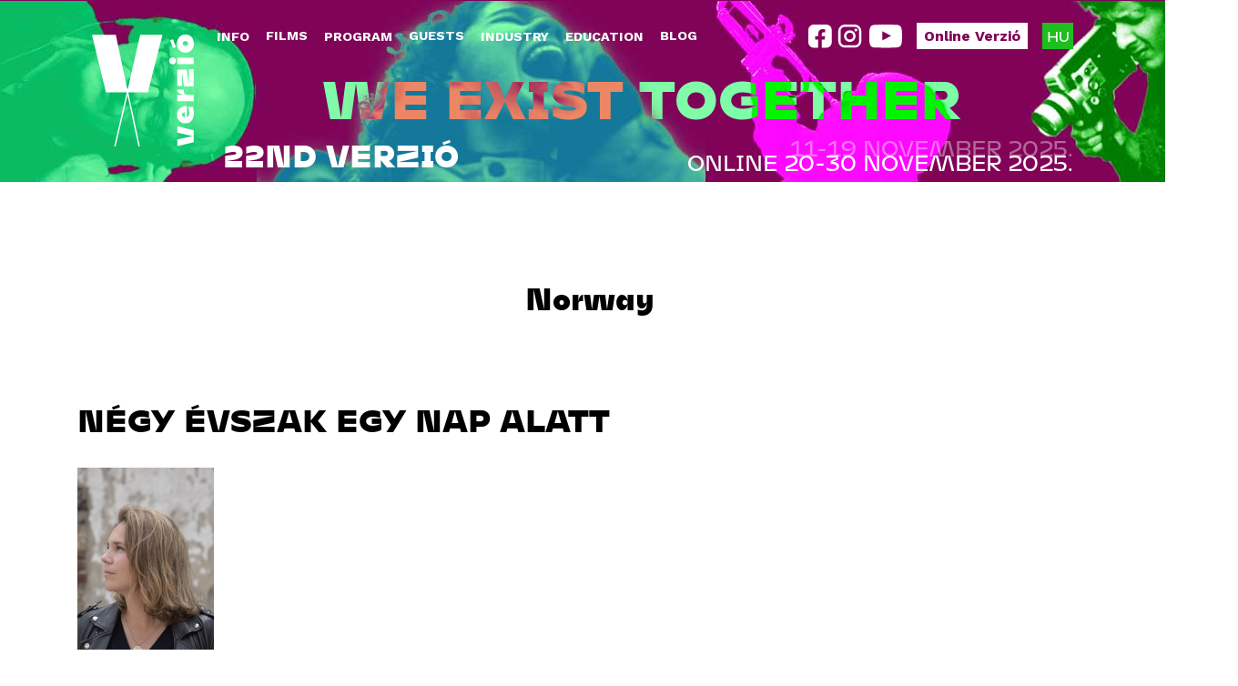

--- FILE ---
content_type: text/html; charset=utf-8
request_url: https://verzio.org/en/country/norway?page=4
body_size: 19580
content:
<!DOCTYPE html>
<!--[if IEMobile 7]><html class="iem7"  lang="en" dir="ltr"><![endif]-->
<!--[if lte IE 6]><html class="lt-ie9 lt-ie8 lt-ie7"  lang="en" dir="ltr"><![endif]-->
<!--[if (IE 7)&(!IEMobile)]><html class="lt-ie9 lt-ie8"  lang="en" dir="ltr"><![endif]-->
<!--[if IE 8]><html class="lt-ie9"  lang="en" dir="ltr"><![endif]-->
<!--[if (gte IE 9)|(gt IEMobile 7)]><!--><html  lang="en" dir="ltr" prefix="content: http://purl.org/rss/1.0/modules/content/ dc: http://purl.org/dc/terms/ foaf: http://xmlns.com/foaf/0.1/ og: http://ogp.me/ns# rdfs: http://www.w3.org/2000/01/rdf-schema# sioc: http://rdfs.org/sioc/ns# sioct: http://rdfs.org/sioc/types# skos: http://www.w3.org/2004/02/skos/core# xsd: http://www.w3.org/2001/XMLSchema#"><!--<![endif]-->

<head>
  <meta charset="utf-8" />
<meta property="twitter:image" content="https://verzio.org/sites/default/files/images/2022/films/thumbnails/borderline_4siad_still006.jpg" />
<meta property="og:type" content="article" />
<meta property="og:url" content="https://www.verzio.org/en/node/3623" />
<link rel="shortcut icon" href="https://verzio.org/misc/favicon.ico" type="image/vnd.microsoft.icon" />
<meta property="og:image" content="https://verzio.org/sites/default/files/images/2022/films/thumbnails/borderline_4siad_still006.jpg" />
<meta property="og:title" content="Four Seasons in a Day" />
<meta name="Generator" content="Drupal 7 (http://drupal.org)" />
<link href="/en/country/norway" rel="alternate" hreflang="en" />
<link href="/hu/country/norway" rel="alternate" hreflang="hu" />
<link rel="alternate" type="application/rss+xml" title="Norway" href="https://verzio.org/en/taxonomy/term/36/all/feed" />
<meta property="twitter:title" content="Four Seasons in a Day" />
  <title>VERZIO Film Festival</title>
  <meta name="description" content="Verzió International Human Rights Documentary Film Festival was founded by staff members of Blinken OSA Archive in 2004. Verzió Film Foundation was established in the following year to provide a stable background for the organization of the festival. The founders’ vision was to create a platform, till then missing from Hungary, for international documentary films with a focus on human rights.">

      <meta name="MobileOptimized" content="width">
    <meta name="HandheldFriendly" content="true">
    <meta name="viewport" content="width=device-width">
    <meta http-equiv="cleartype" content="on">

 <!-- Facebook Meta Tags -->
  <meta property="og:url" content="https://verzio.org">
  <meta property="og:type" content="website">
  <meta property="og:title" content="VERZIO Film Festival">
  <meta property="og:image" content="https://verzio.org/sites/default/files/social/social2025.jpg">
  <meta property="og:description" content="Verzió International Human Rights Documentary Film Festival was founded by staff members of Blinken OSA Archive in 2004. Verzió Film Foundation was established in the following year to provide a stable background for the organization of the festival. The founders’ vision was to create a platform, till then missing from Hungary, for international documentary films with a focus on human rights.">

  <!-- Twitter Meta Tags -->
  <meta name="twitter:card" content="summary_large_image">
  <meta name="twitter:description" content="Verzió International Human Rights Documentary Film Festival was founded by staff members of Blinken OSA Archive in 2004. Verzió Film Foundation was established in the following year to provide a stable background for the organization of the festival. The founders’ vision was to create a platform, till then missing from Hungary, for international documentary films with a focus on human rights.">
  <meta property="twitter:domain" content="verzio.org">
  <meta property="twitter:url" content="https://verzio.org">
  <meta name="twitter:title" content="VERZIO Film Festival">
  <meta name="twitter:image" content="https://verzio.org/sites/default/files/social/social2025.jpg">

<script type="text/javascript" src="/sites/all/themes/base/js/jquery-1.9.1.min.js"></script>
  <style>@import url("https://verzio.org/modules/system/system.base.css?t61vez");</style>
<style>@import url("https://verzio.org/sites/all/modules/calendar/css/calendar_multiday.css?t61vez");
@import url("https://verzio.org/sites/all/modules/date/date_api/date.css?t61vez");
@import url("https://verzio.org/sites/all/modules/date/date_popup/themes/datepicker.1.7.css?t61vez");
@import url("https://verzio.org/sites/all/modules/date/date_repeat_field/date_repeat_field.css?t61vez");
@import url("https://verzio.org/modules/field/theme/field.css?t61vez");
@import url("https://verzio.org/modules/node/node.css?t61vez");
@import url("https://verzio.org/modules/search/search.css?t61vez");
@import url("https://verzio.org/modules/user/user.css?t61vez");
@import url("https://verzio.org/sites/all/modules/views/css/views.css?t61vez");
@import url("https://verzio.org/sites/all/modules/ckeditor/css/ckeditor.css?t61vez");
@import url("https://verzio.org/sites/all/modules/media/modules/media_wysiwyg/css/media_wysiwyg.base.css?t61vez");</style>
<style>@import url("https://verzio.org/sites/all/libraries/colorbox/example3/colorbox.css?t61vez");
@import url("https://verzio.org/sites/all/modules/ctools/css/ctools.css?t61vez");
@import url("https://verzio.org/sites/all/modules/panels/css/panels.css?t61vez");
@import url("https://verzio.org/sites/all/modules/photos/css/photos.css?t61vez");
@import url("https://verzio.org/sites/all/modules/photos/photos_access/photos_access.css?t61vez");
@import url("https://verzio.org/sites/all/modules/popup/popup.css?t61vez");
@import url("https://verzio.org/sites/all/modules/video/css/video.css?t61vez");
@import url("https://verzio.org/sites/all/modules/nice_menus/css/nice_menus.css?t61vez");
@import url("https://verzio.org/sites/all/modules/ds/layouts/ds_2col_stacked/ds_2col_stacked.css?t61vez");
@import url("https://verzio.org/sites/all/modules/nice_menus/css/nice_menus_default.css?t61vez");
@import url("https://verzio.org/modules/locale/locale.css?t61vez");
@import url("https://verzio.org/sites/all/modules/responsive_menus/styles/meanMenu/meanmenu.min.css?t61vez");
@import url("https://verzio.org/sites/all/modules/eu_cookie_compliance/css/eu_cookie_compliance.bare.css?t61vez");</style>
<style>@import url("https://verzio.org/sites/all/themes/v2025/css/styles.css?t61vez");
@import url("https://verzio.org/sites/all/themes/v2025/css/layout.css?t61vez");
@import url("https://verzio.org/sites/all/themes/v2025/css/font.css?t61vez");
@import url("https://verzio.org/sites/all/themes/v2025/css/v2025.css?t61vez");
@import url("https://verzio.org/sites/all/themes/v2025/css/schedule.css?t61vez");
@import url("https://verzio.org/sites/all/themes/v2025/css/front.css?t61vez");</style>
<style>@import url("https://verzio.org/sites/all/themes/v2025/css/v2025_en.css?t61vez");</style>
  <script>/*!
 * yepnope1.5.4
 * (c) WTFPL, GPLv2
 */
(function(a,b,c){function d(a){return"[object Function]"==o.call(a)}function e(a){return"string"==typeof a}function f(){}function g(a){return!a||"loaded"==a||"complete"==a||"uninitialized"==a}function h(){var a=p.shift();q=1,a?a.t?m(function(){("c"==a.t?B.injectCss:B.injectJs)(a.s,0,a.a,a.x,a.e,1)},0):(a(),h()):q=0}function i(a,c,d,e,f,i,j){function k(b){if(!o&&g(l.readyState)&&(u.r=o=1,!q&&h(),l.onload=l.onreadystatechange=null,b)){"img"!=a&&m(function(){t.removeChild(l)},50);for(var d in y[c])y[c].hasOwnProperty(d)&&y[c][d].onload()}}var j=j||B.errorTimeout,l=b.createElement(a),o=0,r=0,u={t:d,s:c,e:f,a:i,x:j};1===y[c]&&(r=1,y[c]=[]),"object"==a?l.data=c:(l.src=c,l.type=a),l.width=l.height="0",l.onerror=l.onload=l.onreadystatechange=function(){k.call(this,r)},p.splice(e,0,u),"img"!=a&&(r||2===y[c]?(t.insertBefore(l,s?null:n),m(k,j)):y[c].push(l))}function j(a,b,c,d,f){return q=0,b=b||"j",e(a)?i("c"==b?v:u,a,b,this.i++,c,d,f):(p.splice(this.i++,0,a),1==p.length&&h()),this}function k(){var a=B;return a.loader={load:j,i:0},a}var l=b.documentElement,m=a.setTimeout,n=b.getElementsByTagName("script")[0],o={}.toString,p=[],q=0,r="MozAppearance"in l.style,s=r&&!!b.createRange().compareNode,t=s?l:n.parentNode,l=a.opera&&"[object Opera]"==o.call(a.opera),l=!!b.attachEvent&&!l,u=r?"object":l?"script":"img",v=l?"script":u,w=Array.isArray||function(a){return"[object Array]"==o.call(a)},x=[],y={},z={timeout:function(a,b){return b.length&&(a.timeout=b[0]),a}},A,B;B=function(a){function b(a){var a=a.split("!"),b=x.length,c=a.pop(),d=a.length,c={url:c,origUrl:c,prefixes:a},e,f,g;for(f=0;f<d;f++)g=a[f].split("="),(e=z[g.shift()])&&(c=e(c,g));for(f=0;f<b;f++)c=x[f](c);return c}function g(a,e,f,g,h){var i=b(a),j=i.autoCallback;i.url.split(".").pop().split("?").shift(),i.bypass||(e&&(e=d(e)?e:e[a]||e[g]||e[a.split("/").pop().split("?")[0]]),i.instead?i.instead(a,e,f,g,h):(y[i.url]?i.noexec=!0:y[i.url]=1,f.load(i.url,i.forceCSS||!i.forceJS&&"css"==i.url.split(".").pop().split("?").shift()?"c":c,i.noexec,i.attrs,i.timeout),(d(e)||d(j))&&f.load(function(){k(),e&&e(i.origUrl,h,g),j&&j(i.origUrl,h,g),y[i.url]=2})))}function h(a,b){function c(a,c){if(a){if(e(a))c||(j=function(){var a=[].slice.call(arguments);k.apply(this,a),l()}),g(a,j,b,0,h);else if(Object(a)===a)for(n in m=function(){var b=0,c;for(c in a)a.hasOwnProperty(c)&&b++;return b}(),a)a.hasOwnProperty(n)&&(!c&&!--m&&(d(j)?j=function(){var a=[].slice.call(arguments);k.apply(this,a),l()}:j[n]=function(a){return function(){var b=[].slice.call(arguments);a&&a.apply(this,b),l()}}(k[n])),g(a[n],j,b,n,h))}else!c&&l()}var h=!!a.test,i=a.load||a.both,j=a.callback||f,k=j,l=a.complete||f,m,n;c(h?a.yep:a.nope,!!i),i&&c(i)}var i,j,l=this.yepnope.loader;if(e(a))g(a,0,l,0);else if(w(a))for(i=0;i<a.length;i++)j=a[i],e(j)?g(j,0,l,0):w(j)?B(j):Object(j)===j&&h(j,l);else Object(a)===a&&h(a,l)},B.addPrefix=function(a,b){z[a]=b},B.addFilter=function(a){x.push(a)},B.errorTimeout=1e4,null==b.readyState&&b.addEventListener&&(b.readyState="loading",b.addEventListener("DOMContentLoaded",A=function(){b.removeEventListener("DOMContentLoaded",A,0),b.readyState="complete"},0)),a.yepnope=k(),a.yepnope.executeStack=h,a.yepnope.injectJs=function(a,c,d,e,i,j){var k=b.createElement("script"),l,o,e=e||B.errorTimeout;k.src=a;for(o in d)k.setAttribute(o,d[o]);c=j?h:c||f,k.onreadystatechange=k.onload=function(){!l&&g(k.readyState)&&(l=1,c(),k.onload=k.onreadystatechange=null)},m(function(){l||(l=1,c(1))},e),i?k.onload():n.parentNode.insertBefore(k,n)},a.yepnope.injectCss=function(a,c,d,e,g,i){var e=b.createElement("link"),j,c=i?h:c||f;e.href=a,e.rel="stylesheet",e.type="text/css";for(j in d)e.setAttribute(j,d[j]);g||(n.parentNode.insertBefore(e,n),m(c,0))}})(this,document);
</script>
<script src="https://verzio.org/sites/all/libraries/modernizr/modernizr-custom.js?t61vez"></script>
<script>yepnope({
  test: Modernizr.csstransforms
});</script>
<script src="https://verzio.org/sites/all/modules/jquery_update/replace/jquery/1.9/jquery.min.js?v=1.9.1"></script>
<script src="https://verzio.org/misc/jquery.once.js?v=1.2"></script>
<script src="https://verzio.org/misc/drupal.js?t61vez"></script>
<script src="https://verzio.org/sites/all/modules/eu_cookie_compliance/js/jquery.cookie-1.4.1.min.js?v=1.4.1"></script>
<script src="https://verzio.org/sites/all/modules/fb_likebox/fb_likebox.js?t61vez"></script>
<script src="https://verzio.org/sites/all/libraries/colorbox/jquery.colorbox-min.js?t61vez"></script>
<script src="https://verzio.org/sites/all/modules/colorbox/js/colorbox.js?t61vez"></script>
<script src="https://verzio.org/sites/all/modules/colorbox/js/colorbox_load.js?t61vez"></script>
<script src="https://verzio.org/sites/all/modules/colorbox/js/colorbox_inline.js?t61vez"></script>
<script src="https://verzio.org/sites/all/modules/photos/js/min/photos.min.js?t61vez"></script>
<script src="https://verzio.org/sites/all/libraries/jeditable/jquery.jeditable.mini.js?t61vez"></script>
<script src="https://verzio.org/sites/all/modules/photos/js/min/photos_jeditable.min.js?t61vez"></script>
<script src="https://verzio.org/sites/all/modules/photos/photos_access/photos_access.js?t61vez"></script>
<script src="https://verzio.org/sites/all/modules/popup/popup.js?t61vez"></script>
<script src="https://verzio.org/sites/all/modules/video/js/video.js?t61vez"></script>
<script src="https://verzio.org/sites/all/modules/custom_search/js/custom_search.js?t61vez"></script>
<script src="https://verzio.org/sites/all/modules/field_group/field_group.js?t61vez"></script>
<script src="https://verzio.org/sites/all/modules/responsive_menus/styles/meanMenu/jquery.meanmenu.min.js?t61vez"></script>
<script src="https://verzio.org/sites/all/modules/responsive_menus/styles/meanMenu/responsive_menus_mean_menu.js?t61vez"></script>
<script src="https://verzio.org/sites/all/themes/v2025/js/random-en.js?t61vez"></script>
<script src="https://verzio.org/sites/all/themes/v2025/js/script.js?t61vez"></script>
<script src="https://verzio.org/sites/all/themes/v2025/js/mobhover.js?t61vez"></script>
<script src="https://verzio.org/sites/all/themes/v2025/js/scroll.js?t61vez"></script>
<script>jQuery.extend(Drupal.settings, {"basePath":"\/","pathPrefix":"en\/","ajaxPageState":{"theme":"v2025","theme_token":"DEJUS58GMNbbvzUo8aZ53B0Z9jR2ldjdnl_qVxX5lmw","js":{"0":1,"sites\/all\/modules\/eu_cookie_compliance\/js\/eu_cookie_compliance.js":1,"1":1,"sites\/all\/libraries\/modernizr\/modernizr-custom.js":1,"2":1,"sites\/all\/modules\/jquery_update\/replace\/jquery\/1.9\/jquery.min.js":1,"misc\/jquery.once.js":1,"misc\/drupal.js":1,"sites\/all\/modules\/eu_cookie_compliance\/js\/jquery.cookie-1.4.1.min.js":1,"sites\/all\/modules\/fb_likebox\/fb_likebox.js":1,"sites\/all\/libraries\/colorbox\/jquery.colorbox-min.js":1,"sites\/all\/modules\/colorbox\/js\/colorbox.js":1,"sites\/all\/modules\/colorbox\/js\/colorbox_load.js":1,"sites\/all\/modules\/colorbox\/js\/colorbox_inline.js":1,"sites\/all\/modules\/photos\/js\/min\/photos.min.js":1,"sites\/all\/libraries\/jeditable\/jquery.jeditable.mini.js":1,"sites\/all\/modules\/photos\/js\/min\/photos_jeditable.min.js":1,"sites\/all\/modules\/photos\/photos_access\/photos_access.js":1,"sites\/all\/modules\/popup\/popup.js":1,"sites\/all\/modules\/video\/js\/video.js":1,"sites\/all\/modules\/custom_search\/js\/custom_search.js":1,"sites\/all\/modules\/field_group\/field_group.js":1,"sites\/all\/modules\/responsive_menus\/styles\/meanMenu\/jquery.meanmenu.min.js":1,"sites\/all\/modules\/responsive_menus\/styles\/meanMenu\/responsive_menus_mean_menu.js":1,"sites\/all\/themes\/v2025\/js\/random-en.js":1,"sites\/all\/themes\/v2025\/js\/script.js":1,"sites\/all\/themes\/v2025\/js\/mobhover.js":1,"sites\/all\/themes\/v2025\/js\/scroll.js":1},"css":{"modules\/system\/system.base.css":1,"modules\/system\/system.menus.css":1,"modules\/system\/system.messages.css":1,"modules\/system\/system.theme.css":1,"sites\/all\/modules\/calendar\/css\/calendar_multiday.css":1,"sites\/all\/modules\/date\/date_api\/date.css":1,"sites\/all\/modules\/date\/date_popup\/themes\/datepicker.1.7.css":1,"sites\/all\/modules\/date\/date_repeat_field\/date_repeat_field.css":1,"modules\/field\/theme\/field.css":1,"modules\/node\/node.css":1,"modules\/search\/search.css":1,"modules\/user\/user.css":1,"sites\/all\/modules\/views\/css\/views.css":1,"sites\/all\/modules\/ckeditor\/css\/ckeditor.css":1,"sites\/all\/modules\/media\/modules\/media_wysiwyg\/css\/media_wysiwyg.base.css":1,"sites\/all\/libraries\/colorbox\/example3\/colorbox.css":1,"sites\/all\/modules\/ctools\/css\/ctools.css":1,"sites\/all\/modules\/panels\/css\/panels.css":1,"sites\/all\/modules\/photos\/css\/photos.css":1,"sites\/all\/modules\/photos\/photos_access\/photos_access.css":1,"sites\/all\/modules\/popup\/popup.css":1,"sites\/all\/modules\/video\/css\/video.css":1,"sites\/all\/modules\/nice_menus\/css\/nice_menus.css":1,"sites\/all\/modules\/ds\/layouts\/ds_2col_stacked\/ds_2col_stacked.css":1,"sites\/all\/modules\/nice_menus\/css\/nice_menus_default.css":1,"modules\/locale\/locale.css":1,"sites\/all\/modules\/responsive_menus\/styles\/meanMenu\/meanmenu.min.css":1,"sites\/all\/modules\/eu_cookie_compliance\/css\/eu_cookie_compliance.bare.css":1,"sites\/all\/themes\/v2025\/system.menus.css":1,"sites\/all\/themes\/v2025\/system.messages.css":1,"sites\/all\/themes\/v2025\/system.theme.css":1,"sites\/all\/themes\/v2025\/css\/styles.css":1,"sites\/all\/themes\/v2025\/css\/layout.css":1,"sites\/all\/themes\/v2025\/css\/font.css":1,"sites\/all\/themes\/v2025\/css\/v2025.css":1,"sites\/all\/themes\/v2025\/css\/schedule.css":1,"sites\/all\/themes\/v2025\/css\/front.css":1,"sites\/all\/themes\/v2025\/css\/v2025_en.css":1}},"colorbox":{"transition":"fade","speed":"350","opacity":"1","slideshow":false,"slideshowAuto":true,"slideshowSpeed":"2500","slideshowStart":"start slideshow","slideshowStop":"stop slideshow","current":"{current} of {total}","previous":"\u00ab Prev","next":"Next \u00bb","close":"Close","overlayClose":true,"returnFocus":true,"maxWidth":"100%","maxHeight":"95%","initialWidth":"100%","initialHeight":"95%","fixed":true,"scrolling":false,"mobiledetect":false,"mobiledevicewidth":"480px"},"jcarousel":{"ajaxPath":"\/en\/jcarousel\/ajax\/views"},"photos":{"image_edit_token":"KPXxlonkylJYsO1mPclbucosrLV_OCNq36d9oLn7yeM"},"popup":{"effects":{"show":{"default":"this.body.show();","fade":"\n        if (this.opacity){\n          this.body.fadeTo(\u0027medium\u0027,this.opacity);\n        }else{\n          this.body.fadeIn(\u0027medium\u0027);\n        }","slide-down":"this.body.slideDown(\u0027medium\u0027)","slide-down-fade":"\n        this.body.animate(\n          {\n            height:\u0027show\u0027,\n            opacity:(this.opacity ? this.opacity : \u0027show\u0027)\n          }, \u0027medium\u0027\n        );"},"hide":{"default":"this.body.hide();","fade":"this.body.fadeOut(\u0027medium\u0027);","slide-down":"this.body.slideUp(\u0027medium\u0027);","slide-down-fade":"\n        this.body.animate(\n          {\n            height:\u0027hide\u0027,\n            opacity:\u0027hide\u0027\n          }, \u0027medium\u0027\n        );"}},"linger":"250","delay":"0"},"custom_search":{"form_target":"_self","solr":0},"field_group":{"html-element":"teaser"},"better_exposed_filters":{"views":{"taxonomy_term":{"displays":{"page":{"filters":[]}}}}},"responsive_menus":[{"selectors":".respmenu,#block-nice-menus-23,#block-nice-menus-17,#block-nice-menus-18,#block-nice-menus-20,#block-nice-menus-21","container":"body","trigger_txt":"","close_txt":"X","close_size":"18px","position":"right","media_size":"979","show_children":"1","expand_children":"1","expand_txt":"+","contract_txt":"-","remove_attrs":"1","responsive_menus_style":"mean_menu"}],"eu_cookie_compliance":{"cookie_policy_version":"1.0.0","popup_enabled":1,"popup_agreed_enabled":0,"popup_hide_agreed":0,"popup_clicking_confirmation":false,"popup_scrolling_confirmation":false,"popup_html_info":"\u003Cdiv class=\u0022eu-cookie-compliance-banner eu-cookie-compliance-banner-info eu-cookie-compliance-banner--opt-in\u0022\u003E\n  \u003Cdiv class=\u0022popup-content info\u0022\u003E\n    \u003Cdiv id=\u0022popup-text\u0022\u003E\n      \u003Cp\u003EThe VERZI\u00d3\u0026nbsp;website uses cookies to ensure the basic functionality of the site and for statistical and optimization purposes. It also uses cookies to display content such as YouTube or Vimeo videos and for marketing purposes. To learn more, please read our\u0026nbsp;\u003C\/p\u003E              \u003Cbutton type=\u0022button\u0022 class=\u0022find-more-button eu-cookie-compliance-more-button\u0022\u003EPrivacy Policy.\u003C\/button\u003E\n          \u003C\/div\u003E\n    \n    \u003Cdiv id=\u0022popup-buttons\u0022 class=\u0022\u0022\u003E\n      \u003Cbutton type=\u0022button\u0022 class=\u0022agree-button eu-cookie-compliance-secondary-button\u0022\u003EAccept\u003C\/button\u003E\n              \u003Cbutton type=\u0022button\u0022 class=\u0022decline-button eu-cookie-compliance-default-button\u0022 \u003EReject\u003C\/button\u003E\n          \u003C\/div\u003E\n  \u003C\/div\u003E\n\u003C\/div\u003E","use_mobile_message":false,"mobile_popup_html_info":"\u003Cdiv class=\u0022eu-cookie-compliance-banner eu-cookie-compliance-banner-info eu-cookie-compliance-banner--opt-in\u0022\u003E\n  \u003Cdiv class=\u0022popup-content info\u0022\u003E\n    \u003Cdiv id=\u0022popup-text\u0022\u003E\n      \u003Cp\u003EThe VERZI\u00d3\u0026nbsp;website uses cookies to ensure the basic functionality of the site and for statistical and optimization purposes. It also uses cookies to display content such as YouTube or Vimeo videos and for marketing purposes. To learn more, please read our\u0026nbsp;\u003C\/p\u003E              \u003Cbutton type=\u0022button\u0022 class=\u0022find-more-button eu-cookie-compliance-more-button\u0022\u003EPrivacy Policy.\u003C\/button\u003E\n          \u003C\/div\u003E\n    \n    \u003Cdiv id=\u0022popup-buttons\u0022 class=\u0022\u0022\u003E\n      \u003Cbutton type=\u0022button\u0022 class=\u0022agree-button eu-cookie-compliance-secondary-button\u0022\u003EAccept\u003C\/button\u003E\n              \u003Cbutton type=\u0022button\u0022 class=\u0022decline-button eu-cookie-compliance-default-button\u0022 \u003EReject\u003C\/button\u003E\n          \u003C\/div\u003E\n  \u003C\/div\u003E\n\u003C\/div\u003E\n","mobile_breakpoint":"768","popup_html_agreed":"\u003Cdiv\u003E\n  \u003Cdiv class=\u0022popup-content agreed\u0022\u003E\n    \u003Cdiv id=\u0022popup-text\u0022\u003E\n      \u003Cp\u003EThank you for accepting cookies\u003C\/p\u003E\u003Cp\u003EYou can now hide this message or find out more about cookies.\u003C\/p\u003E    \u003C\/div\u003E\n    \u003Cdiv id=\u0022popup-buttons\u0022\u003E\n      \u003Cbutton type=\u0022button\u0022 class=\u0022hide-popup-button eu-cookie-compliance-hide-button\u0022\u003EHide\u003C\/button\u003E\n              \u003Cbutton type=\u0022button\u0022 class=\u0022find-more-button eu-cookie-compliance-more-button-thank-you\u0022 \u003EMore info\u003C\/button\u003E\n          \u003C\/div\u003E\n  \u003C\/div\u003E\n\u003C\/div\u003E","popup_use_bare_css":1,"popup_height":"auto","popup_width":0,"popup_delay":1000,"popup_link":"https:\/\/www.verzio.org\/en\/privacy-policy","popup_link_new_window":1,"popup_position":null,"fixed_top_position":1,"popup_language":"en","store_consent":false,"better_support_for_screen_readers":0,"reload_page":0,"domain":"","domain_all_sites":1,"popup_eu_only_js":0,"cookie_lifetime":"100","cookie_session":false,"disagree_do_not_show_popup":0,"method":"opt_in","allowed_cookies":"","withdraw_markup":"\u003Cbutton type=\u0022button\u0022 class=\u0022eu-cookie-withdraw-tab\u0022\u003EPrivacy Policy\u003C\/button\u003E\n\u003Cdiv class=\u0022eu-cookie-withdraw-banner\u0022\u003E\n  \u003Cdiv class=\u0022popup-content info\u0022\u003E\n    \u003Cdiv id=\u0022popup-text\u0022\u003E\n      \u003Cp\u003EWe use cookies on this site to enhance your user experience\u003C\/p\u003E\u003Cp\u003EYou have given your consent for us to set cookies.\u003C\/p\u003E    \u003C\/div\u003E\n    \u003Cdiv id=\u0022popup-buttons\u0022\u003E\n      \u003Cbutton type=\u0022button\u0022 class=\u0022eu-cookie-withdraw-button\u0022\u003EWithdraw consent\u003C\/button\u003E\n    \u003C\/div\u003E\n  \u003C\/div\u003E\n\u003C\/div\u003E\n","withdraw_enabled":false,"withdraw_button_on_info_popup":0,"cookie_categories":[],"cookie_categories_details":[],"enable_save_preferences_button":1,"cookie_name":"","cookie_value_disagreed":"0","cookie_value_agreed_show_thank_you":"1","cookie_value_agreed":"2","containing_element":"body","automatic_cookies_removal":1}});</script>
      <!--[if lt IE 9]>
    <script src="/sites/all/themes/zen/js/html5-respond.js"></script>
    <![endif]-->
    <script>
  (function(i,s,o,g,r,a,m){i['GoogleAnalyticsObject']=r;i[r]=i[r]||function(){
  (i[r].q=i[r].q||[]).push(arguments)},i[r].l=1*new Date();a=s.createElement(o),
  m=s.getElementsByTagName(o)[0];a.async=1;a.src=g;m.parentNode.insertBefore(a,m)
  })(window,document,'script','//www.google-analytics.com/analytics.js','ga');

  ga('create', 'UA-44442974-1', 'verzio.org');
  ga('send', 'pageview');

</script>


<script>
$("document").ready(function($){
  var mobdetect = $(window).width();
  var datewidth = $('#block-menu-block-15 ul').width();
  var placewidth = mobdetect/2+20;
  $('.scrollup').hide();
  $('.datescrollleft').hide();
  if (mobdetect < 692) {
    $(window).scroll(function () {
      if ($(this).scrollTop() > 200) {
        $('.scrollup').fadeIn();
      } else {
        $('.scrollup').fadeOut();
      }
    });
  
  $('.scrollup').click(function () {
    $("html, body").animate({
        scrollTop: 0
    }, 400);
    return false;
  });

  $('#block-menu-block-15 ul').scroll(function () {
  var $elem = $('#block-menu-block-15 ul');
  var newScrollLeft = $elem.scrollLeft(),
      scrollWidth = $elem.get(0).scrollWidth;
  var offset = 0;
  if (scrollWidth - newScrollLeft - datewidth === offset) {
    $('.datescrollright').fadeOut();
    $('.datescrollleft').fadeIn();
  }
  if (newScrollLeft === 0) {
    $('.datescrollleft').fadeOut();
    $('.datescrollright').fadeIn();
  }
});
  $('.datescrollleft').click(function() {
    $('.datescrollright').fadeIn();
    $('#block-menu-block-15 ul').animate({
      scrollLeft: "-=" + datewidth + "px"
    }, 400);
    return false;
  });
  $('.datescrollright').click(function() {
    $('.datescrollleft').fadeIn();
    $('#block-menu-block-15 ul').animate({
      scrollLeft: "+=" + datewidth + "px"
    }, 400);
    return false;
  });

  $('.placescrollleft').click(function() {
    $('.placescrollright').fadeIn();
    $('.schedule2022 .view-content').animate({
      scrollLeft: "-=" + placewidth + "px"
    }, 400);
    return false;
  });
  $('.placescrollright').click(function() {
    $('.placescrollleft').fadeIn();
    $('.schedule2022 .view-content').animate({
      scrollLeft: "+=" + placewidth + "px"
    }, 400);
    return false;
  });

  $('.legend-wrapper').hide();
  $('.legendexp').click(function() {
    $('.legend-wrapper').slideToggle(400);
    $(this).toggleClass('lopen');
  });
  

  }


$('.mean-expand').on('click',function(){
    $('.mean-expand').not(this).closest('.mean-expand').parent('li').children('ul').slideUp(300);
    $('.mean-expand').not(this).closest('.mean-expand').text('+');
    $('.mean-expand').not(this).closest('.mean-expand').removeClass('mean-clicked');
  });


});
</script>
<script>
  function playPauseVideo() {
    let videos = document.querySelectorAll("video");
    videos.forEach((video) => {
        // We can only control playback without interaction if video is muted
        video.muted = true;
        // Play is a promise so we need to check we have it
        let playPromise = video.play();
        if (playPromise !== undefined) {
            playPromise.then((_) => {
                let observer = new IntersectionObserver(
                    (entries) => {
                        entries.forEach((entry) => {
                            if (
                                entry.intersectionRatio !== 1 &&
                                !video.paused
                            ) {
                                video.pause();
                            } else if (video.paused) {
                                video.play();
                            }
                        });
                    },
                    { threshold: 0.5 }
                );
                observer.observe(video);
            });
        }
    });
}

// And you would kick this off where appropriate with:
  </script>
<link rel="icon" type="image/svg+xml" href="/sites/all/themes/v2025/favicon.svg">
  <link rel="icon" type="image/png" href="/sites/all/themes/v2025/favicon.png">
</head>
<body class="html not-front not-logged-in no-sidebars page-taxonomy page-taxonomy-term page-taxonomy-term- page-taxonomy-term-36 i18n-en section-country page-views" >
      <p id="skip-link">
      <a href="#main-menu" class="element-invisible element-focusable">Jump to navigation</a>
    </p>
      
<div id="wrapper">
  <div id="page">
    <header id="header" class="header" role="banner">
      <div id="header-wrapper" class="header-wrapper">
                    <a href="/en" title="Home" rel="home" class="header__logo" id="logo"><img src="/sites/all/themes/v2025/logo.svg" alt="Home" class="header__logo-image" /></a>
                        <div id="block-block-123" class="block block-block social first odd">

      
  <div><a href="https://www.facebook.com/verziofilmfest" target="_blank"><svg fill="none" height="26" viewbox="0 0 26 26" width="26" xmlns="http://www.w3.org/2000/svg"> <path clip-rule="evenodd" d="M6 0C2.68629 0 0 2.68629 0 6V19.4602C0 22.7739 2.68629 25.4602 6 25.4602H10.8497V16.4983H7.58446V12.8065H10.8497V9.99319C10.8497 6.79793 12.7651 5.04118 15.7089 5.04118C17.1102 5.04118 18.5757 5.28305 18.5757 5.28305V8.42738H16.9559C15.3619 8.42738 14.8605 9.4076 14.8605 10.4133V12.8065H18.4342L17.8558 16.4983H14.8605V25.4602H19.7104C23.0241 25.4602 25.7104 22.7739 25.7104 19.4602V6C25.7104 2.68629 23.0241 0 19.7104 0H6Z" fill-rule="evenodd"></path> </svg></a><a href="http://instagram.com/verziofilmfest/" target="_blank"><svg fill="none" height="26" viewbox="0 0 27 26" width="27" xmlns="http://www.w3.org/2000/svg"> <path d="M8.22244 0H18.8696C22.9256 0 26.2212 3.29554 26.2212 7.35159V17.9987C26.2212 19.9485 25.4466 21.8184 24.0679 23.1971C22.6892 24.5758 20.8193 25.3503 18.8696 25.3503H8.22244C4.16639 25.3503 0.87085 22.0548 0.87085 17.9987V7.35159C0.87085 5.40183 1.64539 3.53192 3.02408 2.15323C4.40277 0.77454 6.27268 0 8.22244 0ZM7.96894 2.53503C6.75874 2.53503 5.59811 3.01578 4.74237 3.87152C3.88663 4.72726 3.40588 5.88789 3.40588 7.09809V18.2522C3.40588 20.7746 5.44658 22.8153 7.96894 22.8153H19.1231C20.3333 22.8153 21.4939 22.3345 22.3496 21.4788C23.2054 20.6231 23.6861 19.4624 23.6861 18.2522V7.09809C23.6861 4.57573 21.6454 2.53503 19.1231 2.53503H7.96894ZM20.2005 4.4363C20.6207 4.4363 21.0237 4.60323 21.3208 4.90036C21.6179 5.19749 21.7849 5.60049 21.7849 6.0207C21.7849 6.44091 21.6179 6.8439 21.3208 7.14103C21.0237 7.43817 20.6207 7.60509 20.2005 7.60509C19.7803 7.60509 19.3773 7.43817 19.0801 7.14103C18.783 6.8439 18.6161 6.44091 18.6161 6.0207C18.6161 5.60049 18.783 5.19749 19.0801 4.90036C19.3773 4.60323 19.7803 4.4363 20.2005 4.4363ZM13.546 6.33758C15.2268 6.33758 16.8388 7.00528 18.0273 8.19381C19.2159 9.38234 19.8836 10.9943 19.8836 12.6752C19.8836 14.356 19.2159 15.968 18.0273 17.1565C16.8388 18.345 15.2268 19.0127 13.546 19.0127C11.8652 19.0127 10.2532 18.345 9.06466 17.1565C7.87613 15.968 7.20843 14.356 7.20843 12.6752C7.20843 10.9943 7.87613 9.38234 9.06466 8.19381C10.2532 7.00528 11.8652 6.33758 13.546 6.33758ZM13.546 8.87261C12.5375 8.87261 11.5703 9.27323 10.8572 9.98635C10.1441 10.6995 9.74346 11.6667 9.74346 12.6752C9.74346 13.6837 10.1441 14.6508 10.8572 15.364C11.5703 16.0771 12.5375 16.4777 13.546 16.4777C14.5545 16.4777 15.5217 16.0771 16.2348 15.364C16.9479 14.6508 17.3485 13.6837 17.3485 12.6752C17.3485 11.6667 16.9479 10.6995 16.2348 9.98635C15.5217 9.27323 14.5545 8.87261 13.546 8.87261Z"></path> </svg></a><a href="https://www.youtube.com/channel/UCLYiUE-X3-BfdgOpRqAmR8w" target="_blank"><svg fill="none" height="26" viewbox="0 0 37 26" width="37" xmlns="http://www.w3.org/2000/svg"> <path d="M36.5828 5.57808C36.5828 5.57808 36.2238 3.03419 35.1396 1.93989C33.816 0.483196 32.2531 0.483196 31.535 0.362397C26.4872 -1.0165e-07 18.9191 0 18.9191 0C18.9191 0 11.3509 -1.0165e-07 6.30308 0.362397C5.58499 0.483196 4.02207 0.483196 2.69852 1.93989C1.61434 3.03419 1.25529 5.57808 1.25529 5.57808C1.25529 5.57808 0.89624 8.49147 0.89624 11.3978V14.0624C0.89624 16.9758 1.25529 20.0029 1.25529 20.0029C1.25529 20.0029 1.61434 22.5468 2.69852 23.6411C4.02207 25.0978 5.82435 25.0978 6.66213 25.2186C9.5486 25.3394 18.9191 25.4602 18.9191 25.4602C18.9191 25.4602 26.4872 25.4602 31.535 25.0978C32.2531 24.977 33.816 24.977 35.1396 23.5203C36.2238 22.426 36.5828 19.8821 36.5828 19.8821C36.5828 19.8821 36.9419 16.9687 36.9419 14.0624V11.3978C36.9419 8.49147 36.5828 5.57808 36.5828 5.57808ZM15.1948 17.4661V7.27637L24.9243 12.3713L15.1948 17.4661Z"></path> </svg></a></div>

</div>
<div id="block-nice-menus-33" class="block block-nice-menus remenu respmenu even">

      
  <ul class="nice-menu nice-menu-down nice-menu-menu-2025-en" id="nice-menu-33"><li class="menu__item menu-5883 menuparent  menu-path-nolink first odd "><span title="" class="menu__link nolink">Info</span><ul><li class="menu__item menu-5891 menu-path-node-2926 first odd "><a href="/en/about-us" title="" class="menu__link">About Us</a></li>
<li class="menu__item menu-5892 menu-path-node-6687  even "><a href="/en/2025/tickets-and-venues" title="" class="menu__link">Tickets and Venues</a></li>
<li class="menu__item menu-5893 menu-path-2025-jury-awards  odd "><a href="/en/2025/jury-awards" title="" class="menu__link">Awards and Juries</a></li>
<li class="menu__item menu-5894 menu-path-node-6691  even "><a href="/en/2025/online-verzio" title="" class="menu__link">Online Verzió</a></li>
<li class="menu__item menu-5895 menu-path-node-6561  odd "><a href="/en/2025/press" title="" class="menu__link">Press</a></li>
<li class="menu__item menu-5896 menu-path-node-2918  even "><a href="/en/team" title="" class="menu__link">Team</a></li>
<li class="menu__item menu-5897 menu-path-node-6557  odd "><a href="/en/2025/partners" title="" class="menu__link">Partners</a></li>
<li class="menu__item menu-5898 menu-path-news  even "><a href="/en/news" title="" class="menu__link">News</a></li>
<li class="menu__item menu-5899 menu-path-previous-festivals  odd last"><a href="/en/previous-festivals" title="" class="menu__link">Previous Editions</a></li>
</ul></li>
<li class="menu__item menu-5884 menu-path-2025-catalog  even "><a href="/en/2025/catalog" title="" class="menu__link">Films</a></li>
<li class="menu__item menu-5885 menuparent  menu-path-nolink  odd "><span title="" class="menu__link nolink">Program</span><ul><li class="menu__item menu-5953 menu-path-2025-nov-12 first odd "><a href="/en/2025/nov/12" title="" class="menu__link">Schedule</a></li>
<li class="menu__item menu-5889 menuparent  menu-path-nolink  even "><span title="" class="menu__link nolink">Exhibitions</span><ul><li class="menu__item menu-5907 menu-path-node-6689 first odd "><a href="/en/2025/exhibition/verzio-x-metu" title="" class="menu__link">Verzió X METU</a></li>
<li class="menu__item menu-5908 menu-path-2025-exhibition-vektor  even last"><a href="/en/2025/exhibition/vektor" title="" class="menu__link">Vektor</a></li>
</ul></li>
<li class="menu__item menu-5954 menu-path-node-6772  odd "><a href="/en/2025/satellite-verzio" title="" class="menu__link">Satellite Verzió</a></li>
<li class="menu__item menu-5980 menu-path-2025-concerts  even last"><a href="/en/2025/concerts" title="" class="menu__link">Concerts</a></li>
</ul></li>
<li class="menu__item menu-5886 menu-path-2025-guests  even "><a href="/en/2025/guests" title="" class="menu__link">Guests</a></li>
<li class="menu__item menu-5887 menuparent  menu-path-nolink  odd "><span title="" class="menu__link nolink">Industry</span><ul><li class="menu__item menu-5900 menu-path-2025-docpro-nov-12 first odd "><a href="/en/2025/docpro/nov/12" title="" class="menu__link">DocPro</a></li>
<li class="menu__item menu-5901 menu-path-sverzioorg-en-doclab  even "><a href="https://verzio.org/en/doclab" title="" class="menu__link">DocLab</a></li>
<li class="menu__item menu-5902 menu-path-2025-documentary-film-critics-workshop  odd last"><a href="/en/2025/documentary-film-critics-workshop" title="" class="menu__link">Young Critics</a></li>
</ul></li>
<li class="menu__item menu-5888 menuparent  menu-path-nolink  even "><span title="" class="menu__link nolink">Education</span><ul><li class="menu__item menu-5903 menu-path-2025-diak-verzio first odd "><a href="/en/2025/diak-verzio" title="" class="menu__link">Student Verzió</a></li>
<li class="menu__item menu-5904 menu-path-node-2922  even "><a href="/en/univerzio" title="" class="menu__link">UniVerzió</a></li>
<li class="menu__item menu-5905 menu-path-node-4120  odd "><a href="/en/verziotheque" title="" class="menu__link">Verziótheque</a></li>
<li class="menu__item menu-5906 menu-path-sarchivumorg-collections-av-collections-film-library  even last"><a href="https://archivum.org/collections/av-collections/film-library" title="" class="menu__link">Research @ Blinken OSA</a></li>
</ul></li>
<li class="menu__item menu-5890 menu-path-blog  odd last"><a href="/en/blog" title="" class="menu__link">Blog</a></li>
</ul>

</div>
<div id="block-locale-language" class="block block-locale odd" role="complementary">

      
  <ul class="language-switcher-locale-url"><li class="en first active"><a href="/en/country/norway" class="language-link active" lang="en" hreflang="en" title="Norway">en</a></li>
<li class="hu last"><a href="/hu/country/norway" class="language-link" lang="hu" hreflang="hu" title="Norvégia">hu</a></li>
</ul>
</div>
<div id="block-block-125" class="block block-block slogan even">

      
  <h1>We Exist&nbsp;Together</h1>

</div>
<div id="block-block-121" class="block block-block title odd">

      
  <h3>22nd Verzió</h3>

</div>
<div id="block-block-122" class="block block-block date even">

      
  <h4><span>11-19 NOVEMBER 2025.</span><br />
ONLINE 20-30 NOVEMBER 2025.</h4>

</div>
<div id="block-block-92" class="block block-block verziotheque-header last odd">

      
  <div><a href="https://verzio.org/en/2025/online-verzio">Online Verzió</a></div>

</div>
      </div>
    </header>

  <div id="main">


        
    <div id="content" class="column" role="main">
      
                    <h1 class="page__title title" id="page-title">Norway</h1>
                                          <div class="view view-taxonomy-term view-id-taxonomy_term view-display-id-page view-dom-id-356d9f6eb74c48205acd96a24d71a4e3">
        
  
  
      <div class="view-content">
        <div class="views-row views-row-1 views-row-odd views-row-first">
    <div  about="/en/node/3797" typeof="sioc:Item foaf:Document" class="ds-2col-stacked node node-film node-teaser view-mode-teaser theme_503 clearfix">

  
  <div class="group-header">
    
<div class="field field-name-title field-type-ds field-label-hidden">
    <div class="field-items">
          <div class="field-item even" property="dc:title"><h2>Négy évszak egy nap alatt</h2></div>
      </div>
</div>
  </div>

  <div class="group-left">
      </div>

  <div class="group-right">
      </div>

  <div class="group-footer">
    
<div class="field field-name-field-ref-director field-type-entityreference field-label-hidden">
    <div class="field-items">
          <div class="field-item even"><div  about="/en/node/3624" typeof="sioc:Item foaf:Document" class="ds-1col node node-people view-mode-2017_director_bio  clearfix">

  
  <div class="field field-name-field-director-photo field-type-image field-label-hidden"><div class="field-items"><div class="field-item even"><img typeof="foaf:Image" src="https://verzio.org/sites/default/files/styles/mc__150x200_/public/annabel_verbeke_four_seasons_in_a_day.jpg?itok=FDNFYX9b" alt="" /></div></div></div><div class="field field-name-field-director-bio field-type-text-long field-label-hidden"><div class="field-items"><div class="field-item even"><p>Annabel Verbeke a belgiumi Ypres-ben született 1987-ben, tanulmányait a brüsszeli RITCS Filmiskolában végezte. Diplomamunkája, <em>A tenger gyermekei</em>, 8 nemzetközi díjat nyert, és több mint 20 nemzetközi filmfesztiválra válogatták be. Filmkészítőként a minket körülvevő, szerényebb célú hétköznapi tárgyak szépségét keresi. Szívesen tár fel és bont ki olyan történeteket, amelyekre kevés figyelem irányul, és találja meg a költőit és abszurdot a látszólag közhelyes dolgokban.</p>
</div></div></div><div class="field field-name-field-selected-filmography field-type-text field-label-inline clearfix"><div class="field-label">Selected filmography:&nbsp;</div><div class="field-items"><div class="field-item even">Children of the Sea</div></div></div></div>

</div>
      </div>
</div>
  </div>

</div>

  </div>
  <div class="views-row views-row-2 views-row-even">
    <div  about="/en/node/3596" typeof="sioc:Item foaf:Document" class="ds-2col-stacked node node-film node-teaser view-mode-teaser theme_509 clearfix">

  
  <div class="group-header">
    
<div class="field field-name-title field-type-ds field-label-hidden">
    <div class="field-items">
          <div class="field-item even" property="dc:title"><h2>Röntgenkép egy családról</h2></div>
      </div>
</div>
  </div>

  <div class="group-left">
      </div>

  <div class="group-right">
      </div>

  <div class="group-footer">
    
<div class="field field-name-field-ref-director field-type-entityreference field-label-hidden">
    <div class="field-items">
          <div class="field-item even"><div  about="/en/node/3740" typeof="sioc:Item foaf:Document" class="ds-1col node node-people view-mode-2017_director_bio  clearfix">

  
  <div class="field field-name-field-director-photo field-type-image field-label-hidden"><div class="field-items"><div class="field-item even"><img typeof="foaf:Image" src="https://verzio.org/sites/default/files/styles/mc__150x200_/public/firouzeh_khosrovani_director_radiograph_of_a_family.jpeg?itok=m89HbMQk" alt="" /></div></div></div><div class="field field-name-field-director-bio field-type-text-long field-label-hidden"><div class="field-items"><div class="field-item even"><p>Firouzeh Khosrovani Teheránban született, de Olaszországba költözött, hogy a brérai Szépművészeti Akadémián folytathasson művészeti tanulmányokat. 2002-ben diplomázott, majd visszatért Iránba, ahol újságírói MA képesítést szerzett. Jelenleg Teherán és Róma között ingázik. Első dokumentumfilmje, az <em>Életvonat</em> (2004), játékterápiával foglalkozik, amelyet a bami földrengés traumatizált gyermektúlélői számára biztosítottak. A 2007-es rendezésű Rough Cut Teherán kirakataiban kihelyezett, megcsonkított manökenbábukról szóló filmjével tizenhárom nemzetközi filmfesztivál díját hozta el. Legutóbbi munkája, a <em>Fest of Duty</em>, két tizenéves lány felnőtté válását követi nyomon nyolc évvel a vallási beavatásukat (Fest of Duty) követően. A film 2014-ben elnyerte az IDFA OXFAM díját.<br />
&nbsp;</p>
</div></div></div><div class="field field-name-field-selected-filmography field-type-text field-label-inline clearfix"><div class="field-label">Selected filmography:&nbsp;</div><div class="field-items"><div class="field-item even">2014 - Fest of Duty</div><div class="field-item odd">2014 - Herfeh: Mostanadsaz</div><div class="field-item even">2012 - L’archivio a oriente</div></div></div></div>

</div>
      </div>
</div>
  </div>

</div>

  </div>
  <div class="views-row views-row-3 views-row-odd">
    <div  about="/en/2021/films/radiograph-of-a-family" typeof="sioc:Item foaf:Document" class="ds-2col-stacked node node-film node-teaser view-mode-teaser theme_509 clearfix">

  
  <div class="group-header">
    
<div class="field field-name-title field-type-ds field-label-hidden">
    <div class="field-items">
          <div class="field-item even" property="dc:title"><h2>Radiograph of a Family</h2></div>
      </div>
</div>
  </div>

  <div class="group-left">
      </div>

  <div class="group-right">
      </div>

  <div class="group-footer">
    
<div class="field field-name-field-ref-director field-type-entityreference field-label-hidden">
    <div class="field-items">
          <div class="field-item even"><div  about="/en/node/3739" typeof="sioc:Item foaf:Document" class="ds-1col node node-people view-mode-2017_director_bio  clearfix">

  
  <div class="field field-name-field-director-photo field-type-image field-label-hidden"><div class="field-items"><div class="field-item even"><img typeof="foaf:Image" src="https://verzio.org/sites/default/files/styles/mc__150x200_/public/firouzeh_khosrovani_director_radiograph_of_a_family.jpeg?itok=m89HbMQk" alt="" /></div></div></div><div class="field field-name-field-director-bio field-type-text-long field-label-hidden"><div class="field-items"><div class="field-item even"><p>Born in Tehran, Firouzeh Khosrovani settled in Italy to pursue her artistic studies at the Accademia di Belle Arti di Brera. After graduating in 2002 she returned to Iran and acquired her Master’s degree in Journalism. She now lives between Tehran and Rome. Her debut film, Life Train (2004), is a documentary on the ‘play’ therapy provided for the traumatized children of the earthquake in Bam. In 2007, she directed Rough Cut, a film about mutilated plastic mannequins in the shop windows of Tehran, which won thirteen international film festival awards. Her last work, Fest of Duty, follows two adolescent girls as they transition into adulthood, eight years after their official Fest of Duty. The film won the OXFAM award at IDFA in 2014.</p>
</div></div></div><div class="field field-name-field-selected-filmography field-type-text field-label-inline clearfix"><div class="field-label">Selected filmography:&nbsp;</div><div class="field-items"><div class="field-item even">2014 - Fest of Duty</div><div class="field-item odd">2014 - Herfeh: Mostanadsaz</div><div class="field-item even">2012 - L’archivio a oriente</div></div></div></div>

</div>
      </div>
</div>
  </div>

</div>

  </div>
  <div class="views-row views-row-4 views-row-even">
    <div  about="/en/node/3580" typeof="sioc:Item foaf:Document" class="ds-2col-stacked node node-film node-teaser view-mode-teaser theme_507 clearfix">

  
  <div class="group-header">
    
<div class="field field-name-title field-type-ds field-label-hidden">
    <div class="field-items">
          <div class="field-item even" property="dc:title"><h2>A félelem nyomában</h2></div>
      </div>
</div>
  </div>

  <div class="group-left">
      </div>

  <div class="group-right">
      </div>

  <div class="group-footer">
    
<div class="field field-name-field-ref-director field-type-entityreference field-label-hidden">
    <div class="field-items">
          <div class="field-item even"><div  about="/en/node/3712" typeof="sioc:Item foaf:Document" class="ds-1col node node-people view-mode-2017_director_bio  clearfix">

  
  <div class="field field-name-field-director-photo field-type-image field-label-hidden"><div class="field-items"><div class="field-item even"><img typeof="foaf:Image" src="https://verzio.org/sites/default/files/styles/mc__150x200_/public/petter_aaberg_director_young_and_afraid.jpg?itok=WOYR5QpB" alt="" /></div></div></div><div class="field field-name-field-director-bio field-type-text-long field-label-hidden"><div class="field-items"><div class="field-item even"><p>Petter Aaberg Oslóban született és nőtt fel. 2017-ben diplomázott a Nordland Művészeti és Filmművészeti Egyetemen. A dokumentumfilm műfaján és az emberi interakciók spontán felfedezésén keresztül talált rá igazi hangjára.</p>
</div></div></div></div>

</div>
          <div class="field-item odd"><div  about="/en/node/3714" typeof="sioc:Item foaf:Document" class="ds-1col node node-people view-mode-2017_director_bio  clearfix">

  
  <div class="field field-name-field-director-photo field-type-image field-label-hidden"><div class="field-items"><div class="field-item even"><img typeof="foaf:Image" src="https://verzio.org/sites/default/files/styles/mc__150x200_/public/sverre_kvamme_director_young_and_afraid.jpg?itok=FLf2lanE" alt="" /></div></div></div><div class="field field-name-field-director-bio field-type-text-long field-label-hidden"><div class="field-items"><div class="field-item even"><p>Sverre Kvamme egy kis, nyugat-norvég faluban született 1994-ben. Az Európai Filmegyetemen és a Nordland Művészeti és Filmművészeti Egyetemen folytatott tanulmányokat, és a Tromsø Kortárs Művészeti Akadémián szerzett BA fokozatot.</p>
</div></div></div></div>

</div>
      </div>
</div>
  </div>

</div>

  </div>
  <div class="views-row views-row-5 views-row-odd">
    <div  about="/en/2021/films/young-and-afraid" typeof="sioc:Item foaf:Document" class="ds-2col-stacked node node-film node-teaser view-mode-teaser theme_507 clearfix">

  
  <div class="group-header">
    
<div class="field field-name-title field-type-ds field-label-hidden">
    <div class="field-items">
          <div class="field-item even" property="dc:title"><h2>Young and Afraid</h2></div>
      </div>
</div>
  </div>

  <div class="group-left">
      </div>

  <div class="group-right">
      </div>

  <div class="group-footer">
    
<div class="field field-name-field-ref-director field-type-entityreference field-label-hidden">
    <div class="field-items">
          <div class="field-item even"><div  about="/en/node/3711" typeof="sioc:Item foaf:Document" class="ds-1col node node-people view-mode-2017_director_bio  clearfix">

  
  <div class="field field-name-field-director-photo field-type-image field-label-hidden"><div class="field-items"><div class="field-item even"><img typeof="foaf:Image" src="https://verzio.org/sites/default/files/styles/mc__150x200_/public/petter_aaberg_director_young_and_afraid.jpg?itok=WOYR5QpB" alt="" /></div></div></div><div class="field field-name-field-director-bio field-type-text-long field-label-hidden"><div class="field-items"><div class="field-item even"><p>Petter Aaberg is born and raised in Oslo, Norway. He graduated from Nordland Collage of Art and Film in 2017. While exploring he has found a voice through the documentary genre and the spontaneous exploration of human interactions.</p>
</div></div></div></div>

</div>
          <div class="field-item odd"><div  about="/en/node/3713" typeof="sioc:Item foaf:Document" class="ds-1col node node-people view-mode-2017_director_bio  clearfix">

  
  <div class="field field-name-field-director-photo field-type-image field-label-hidden"><div class="field-items"><div class="field-item even"><img typeof="foaf:Image" src="https://verzio.org/sites/default/files/styles/mc__150x200_/public/sverre_kvamme_director_young_and_afraid.jpg?itok=FLf2lanE" alt="" /></div></div></div><div class="field field-name-field-director-bio field-type-text-long field-label-hidden"><div class="field-items"><div class="field-item even"><p>Sverre Kvamme (1994) grew up in a small village in Western Norway. He studied at The European Film College and Nordland College of Art and Film and has a BA from Tromsø Academy of Contemporary Art.</p>
</div></div></div></div>

</div>
      </div>
</div>
  </div>

</div>

  </div>
  <div class="views-row views-row-6 views-row-even">
    <div  about="/en/node/3571" typeof="sioc:Item foaf:Document" class="ds-2col-stacked node node-film node-teaser view-mode-teaser theme_507 clearfix">

  
  <div class="group-header">
    
<div class="field field-name-title field-type-ds field-label-hidden">
    <div class="field-items">
          <div class="field-item even" property="dc:title"><h2>A bátyám története</h2></div>
      </div>
</div>
  </div>

  <div class="group-left">
      </div>

  <div class="group-right">
      </div>

  <div class="group-footer">
    
<div class="field field-name-field-ref-director field-type-entityreference field-label-hidden">
    <div class="field-items">
          <div class="field-item even"><div  about="/en/node/3702" typeof="sioc:Item foaf:Document" class="ds-1col node node-people view-mode-2017_director_bio  clearfix">

  
  <div class="field field-name-field-director-photo field-type-image field-label-hidden"><div class="field-items"><div class="field-item even"><img typeof="foaf:Image" src="https://verzio.org/sites/default/files/styles/mc__150x200_/public/cille_hannibal.jpg?itok=GeQp7PDY" alt="" /></div></div></div><div class="field field-name-field-director-bio field-type-text-long field-label-hidden"><div class="field-items"><div class="field-item even"><p style="margin:0cm">Cille Hannibal Koppenhágában született. 2013-ban végzett dokumentumfilm-rendező szakon a Dániai Nemzeti Filmiskolában. Televízióproducerként és vágóként számos, a TV2 és a DR dán nemzeti csatornák televíziós programjaiban dolgozott. Első filmje, a 2018-as <em>The Night We Fell</em> a CPH:DOX fesztivál NORDIC DOX:AWARD szekciójában került bemutatásra.</p>
</div></div></div><div class="field field-name-field-selected-filmography field-type-text field-label-inline clearfix"><div class="field-label">Selected filmography:&nbsp;</div><div class="field-items"><div class="field-item even">2018 - The Night We Fell</div></div></div></div>

</div>
          <div class="field-item odd"><div  about="/en/node/3704" typeof="sioc:Item foaf:Document" class="ds-1col node node-people view-mode-2017_director_bio  clearfix">

  
  <div class="field field-name-field-director-photo field-type-image field-label-hidden"><div class="field-items"><div class="field-item even"><img typeof="foaf:Image" src="https://verzio.org/sites/default/files/styles/mc__150x200_/public/christine_hanberg_co-director_he_s_my_brother.jpeg?itok=MQaGey4N" alt="" /></div></div></div><div class="field field-name-field-director-bio field-type-text-long field-label-hidden"><div class="field-items"><div class="field-item even"><p>Christine Hanberg Sorgenfriben született 1993-ban, ígéretes fiatal dokumentumfilm-rendező. 2016-ban alapította produkciós cégét CH FILM OG FOTO néven. A European Film College-ban tanult 2019-ben, 2025-ben fogja befejezni alapszakos képzését televíziós és médiaprodukció szakon a DMJX dán újságíró- és médiaiskolában. Christine ezen felül a New York-i Filmakadémián és a Station-Next dán ifjúsági kollégiumban is tanult. <em>A bátyám története</em> az első filmje, amelyet Cille Hannibal rendezővel közösen készített. Christine jelenleg <em>TRINE</em> című filmjén dolgozik, amelyet 2022-ben mutatnak be.</p>
</div></div></div></div>

</div>
      </div>
</div>
  </div>

</div>

  </div>
  <div class="views-row views-row-7 views-row-odd">
    <div  about="/en/2021/films/hes-my-brother" typeof="sioc:Item foaf:Document" class="ds-2col-stacked node node-film node-teaser view-mode-teaser theme_507 clearfix">

  
  <div class="group-header">
    
<div class="field field-name-title field-type-ds field-label-hidden">
    <div class="field-items">
          <div class="field-item even" property="dc:title"><h2>He&#039;s My Brother</h2></div>
      </div>
</div>
  </div>

  <div class="group-left">
      </div>

  <div class="group-right">
      </div>

  <div class="group-footer">
    
<div class="field field-name-field-ref-director field-type-entityreference field-label-hidden">
    <div class="field-items">
          <div class="field-item even"><div  about="/en/node/3701" typeof="sioc:Item foaf:Document" class="ds-1col node node-people view-mode-2017_director_bio  clearfix">

  
  <div class="field field-name-field-director-photo field-type-image field-label-hidden"><div class="field-items"><div class="field-item even"><img typeof="foaf:Image" src="https://verzio.org/sites/default/files/styles/mc__150x200_/public/cille_hannibal.jpg?itok=GeQp7PDY" alt="" /></div></div></div><div class="field field-name-field-director-bio field-type-text-long field-label-hidden"><div class="field-items"><div class="field-item even"><p>Cille Hannibal was born and raised in Copenhagen, Denmark. She finished her education as a documentary director at The National Filmschool of Denmark in 2013. She has worked as a television producer and editor on several TV shows on the Danish national television TV2 and DR. Her film <em>The Night We Fell</em> (2018) debuted at CPH:DOX in the NORDIC DOX:AWARD section.</p>
</div></div></div><div class="field field-name-field-selected-filmography field-type-text field-label-inline clearfix"><div class="field-label">Selected filmography:&nbsp;</div><div class="field-items"><div class="field-item even">2018 - The Night We Fell</div></div></div></div>

</div>
          <div class="field-item odd"><div  about="/en/node/3703" typeof="sioc:Item foaf:Document" class="ds-1col node node-people view-mode-2017_director_bio  clearfix">

  
  <div class="field field-name-field-director-photo field-type-image field-label-hidden"><div class="field-items"><div class="field-item even"><img typeof="foaf:Image" src="https://verzio.org/sites/default/files/styles/mc__150x200_/public/christine_hanberg_co-director_he_s_my_brother.jpeg?itok=MQaGey4N" alt="" /></div></div></div><div class="field field-name-field-director-bio field-type-text-long field-label-hidden"><div class="field-items"><div class="field-item even"><p>Christine Hanberg, born in Sorgenfri in1993, is a young documentary film director. She started her production company CH FILM OG FOTO in 2016. She studied at the European Film College in 2019, and will finish her Bachelor’s Degree in TV and Media Production in 2025 from the Danish journalism and media school DMJX. Christine also studied at the New York Film Academy and the Danish youth college StationNext. <em>He’s My Brother</em> is Christine’s debut film as a co-director. The film was made in collaboration with director Cille Hannibal. Christine is currently directing the documentary film <em>TRINE </em>(which will be released in 2022).</p>
</div></div></div></div>

</div>
      </div>
</div>
  </div>

</div>

  </div>
  <div class="views-row views-row-8 views-row-even">
    <div  about="/en/node/3514" typeof="sioc:Item foaf:Document" class="ds-2col-stacked node node-film node-teaser view-mode-teaser theme_503 clearfix">

  
  <div class="group-header">
    
<div class="field field-name-title field-type-ds field-label-hidden">
    <div class="field-items">
          <div class="field-item even" property="dc:title"><h2>Az elnök</h2></div>
      </div>
</div>
  </div>

  <div class="group-left">
      </div>

  <div class="group-right">
      </div>

  <div class="group-footer">
    
<div class="field field-name-field-ref-director field-type-entityreference field-label-hidden">
    <div class="field-items">
          <div class="field-item even"><div  about="/en/node/3628" typeof="sioc:Item foaf:Document" class="ds-1col node node-people view-mode-2017_director_bio  clearfix">

  
  <div class="field field-name-field-director-photo field-type-image field-label-hidden"><div class="field-items"><div class="field-item even"><img typeof="foaf:Image" src="https://verzio.org/sites/default/files/styles/mc__150x200_/public/camilla_nielsson_director_president.jpg?itok=5ShFq0XF" alt="" /></div></div></div><div class="field field-name-field-director-bio field-type-text-long field-label-hidden"><div class="field-items"><div class="field-item even"><p>Camilla Nielsson Fulbright ösztöndíjasként a New York-i Egyetem Tisch Művészeti Iskolájában és a New York-i Egyetem Antropológia tanszékén dokumentumfilmkészítést és vizuális antropológiát tanult 1997 és 2000 között. A <em>Jó reggelt, Afganisztán</em> (2003), a <em>Durga</em> (2004), és a <em>Darfúri gyerekek </em>(2005) dokumentumfilm trilógiájában a gyerekek jogaiért állt ki, a <em>Cities on Speed</em> sorozatban pedig a M<em>umbai Disconnected</em> (2009) című rendezése szerepelt. Yael Bartana izraeli videóművésszel a <em>We Will Be Strong in Our Weakness</em> (Berlinale 2011, Velencei Biennale 2011) trilógián és a <em>Demonstrators</em> (2011) című filmeken dolgoztak közösen a Re:Constructed Landscapes elnevezésű kiállításra. Nielsson első egész estés dokumentumfilmjét, a <em>Demokraták-</em>at (2014), több mint 80 filmfesztiválon vetítették le, 20 díjat és jelölést kapott, beleértve 2015-ben a Tribeca Filmfesztivál és a Nordic Panorama Legjobb dokumentumfilmnek járó díjait.<br />
&nbsp;</p>
</div></div></div><div class="field field-name-field-selected-filmography field-type-text field-label-inline clearfix"><div class="field-label">Selected filmography:&nbsp;</div><div class="field-items"><div class="field-item even">2014 - Democrats</div><div class="field-item odd">2011 - We Will Be Strong In Our Weaknesses</div></div></div></div>

</div>
      </div>
</div>
  </div>

</div>

  </div>
  <div class="views-row views-row-9 views-row-odd">
    <div  about="/en/2021/films/president" typeof="sioc:Item foaf:Document" class="ds-2col-stacked node node-film node-teaser view-mode-teaser theme_503 clearfix">

  
  <div class="group-header">
    
<div class="field field-name-title field-type-ds field-label-hidden">
    <div class="field-items">
          <div class="field-item even" property="dc:title"><h2>President</h2></div>
      </div>
</div>
  </div>

  <div class="group-left">
      </div>

  <div class="group-right">
      </div>

  <div class="group-footer">
    
<div class="field field-name-field-ref-director field-type-entityreference field-label-hidden">
    <div class="field-items">
          <div class="field-item even"><div  about="/en/node/3627" typeof="sioc:Item foaf:Document" class="ds-1col node node-people view-mode-2017_director_bio  clearfix">

  
  <div class="field field-name-field-director-photo field-type-image field-label-hidden"><div class="field-items"><div class="field-item even"><img typeof="foaf:Image" src="https://verzio.org/sites/default/files/styles/mc__150x200_/public/camilla_nielsson_director_president.jpg?itok=5ShFq0XF" alt="" /></div></div></div><div class="field field-name-field-director-bio field-type-text-long field-label-hidden"><div class="field-items"><div class="field-item even"><p>Camilla Nielsson was a Fulbright Scholar at Tisch School of the Arts, New York University (NYU), and in the Dept. of Anthropology (NYU), where she studied documentary filmmaking and visual anthropology from 1997–2000. She directed the documentary short trilogy <em>Good Morning Afghanistan</em> (2003), <em>Durga</em> (2004), and <em>The Children of Darfur</em> (2005), about children’s rights, and <em>Mumbai Disconnected</em> (2009), in the Cities on Speed series. She collaborated with Israeli video artist Yael Bartana on the trilogy <em>We Will Be Strong in Our Weakness</em> (Berlinale 2011, Venice Biennale 2011), and <em>Demonstrators</em> (2011), for the exhibition Re:Constructed Landscapes. Nielsson’s first feature documentary <em>Democrats</em> (2014), screened at more than 80 film festivals, and won 20 awards and nominations, including Best Documentary at Tribeca Film Festival 2015, and Best Documentary at Nordic Panorama 2015.</p>
</div></div></div><div class="field field-name-field-selected-filmography field-type-text field-label-inline clearfix"><div class="field-label">Selected filmography:&nbsp;</div><div class="field-items"><div class="field-item even">2014 - Democrats</div><div class="field-item odd">2011 - We Will Be Strong In Our Weaknesses</div></div></div></div>

</div>
      </div>
</div>
  </div>

</div>

  </div>
  <div class="views-row views-row-10 views-row-even views-row-last">
    <div  about="/en/2021/films/four-seasons-in-a-day" typeof="sioc:Item foaf:Document" class="ds-2col-stacked node node-film node-teaser view-mode-teaser theme_503 clearfix">

  
  <div class="group-header">
    
<div class="field field-name-title field-type-ds field-label-hidden">
    <div class="field-items">
          <div class="field-item even" property="dc:title"><h2>Four Seasons in a Day</h2></div>
      </div>
</div>
  </div>

  <div class="group-left">
      </div>

  <div class="group-right">
      </div>

  <div class="group-footer">
    
<div class="field field-name-field-ref-director field-type-entityreference field-label-hidden">
    <div class="field-items">
          <div class="field-item even"><div  about="/en/node/3623" typeof="sioc:Item foaf:Document" class="ds-1col node node-people view-mode-2017_director_bio  clearfix">

  
  <div class="field field-name-field-director-photo field-type-image field-label-hidden"><div class="field-items"><div class="field-item even"><img typeof="foaf:Image" src="https://verzio.org/sites/default/files/styles/mc__150x200_/public/annabel_verbeke_four_seasons_in_a_day.jpg?itok=FDNFYX9b" alt="" /></div></div></div><div class="field field-name-field-director-bio field-type-text-long field-label-hidden"><div class="field-items"><div class="field-item even"><p>Annabel Verbeke, born in Ypres, Belgium, in 1987, graduated at RITCS Film School in Brussels. Her graduation film, <em>Children of the Sea</em>, won 8 international awards and was selected by more than 20 international film festivals. As a filmmaker, Annabel is looking for beauty in the modest, everyday objects surrounding us. She likes to reveal and unravel fascinating stories which are not always very visible, and find poetry and absurdity in seemingly banal things.</p>
</div></div></div><div class="field field-name-field-selected-filmography field-type-text field-label-inline clearfix"><div class="field-label">Selected filmography:&nbsp;</div><div class="field-items"><div class="field-item even">Children of the Sea</div></div></div></div>

</div>
      </div>
</div>
  </div>

</div>

  </div>
    </div>
  
      <h2 class="element-invisible">Pages</h2><div class="item-list"><ul class="pager"><li class="pager-first first"><a title="Go to first page" href="/en/country/norway">« first</a></li>
<li class="pager-previous"><a title="Go to previous page" href="/en/country/norway?page=3">‹ previous</a></li>
<li class="pager-item"><a title="Go to page 1" href="/en/country/norway">1</a></li>
<li class="pager-item"><a title="Go to page 2" href="/en/country/norway?page=1">2</a></li>
<li class="pager-item"><a title="Go to page 3" href="/en/country/norway?page=2">3</a></li>
<li class="pager-item"><a title="Go to page 4" href="/en/country/norway?page=3">4</a></li>
<li class="pager-current">5</li>
<li class="pager-item"><a title="Go to page 6" href="/en/country/norway?page=5">6</a></li>
<li class="pager-item"><a title="Go to page 7" href="/en/country/norway?page=6">7</a></li>
<li class="pager-item"><a title="Go to page 8" href="/en/country/norway?page=7">8</a></li>
<li class="pager-item"><a title="Go to page 9" href="/en/country/norway?page=8">9</a></li>
<li class="pager-next"><a title="Go to next page" href="/en/country/norway?page=5">next ›</a></li>
<li class="pager-last last"><a title="Go to last page" href="/en/country/norway?page=8">last »</a></li>
</ul></div>  
  
  
  
  
</div>      <a href="https://verzio.org/en/taxonomy/term/36/all/feed" class="feed-icon" title="Subscribe to Norway"><img typeof="foaf:Image" src="https://verzio.org/misc/feed.png" width="16" height="16" alt="Subscribe to Norway" /></a>    </div>
    <div id="bottom_anchor"></div>
    <div id="navigation">

      
      
    </div>


  </div>

    <div class="region region-partners-carousel">
    <div id="block-block-124" class="block block-block first last odd">

      
  <div class="pgrid__car">
<div><span>Organizers</span></div>

<div class="pgriditem__car"><a href="https://www.ceu.edu" target="_blank"><img alt="" class="h70" src="/sites/default/files/logos/2025/CEU.jpg" title="" /></a></div>

<div class="pgriditem__car"><a href="https://www.archivum.org" target="_blank"><img alt="" class="h70" src="/sites/default/files/logos/2025/OSA.jpg" title="" /></a></div>

<div class="pgriditem__car"><img alt="" class="h70" src="/sites/default/files/logos/2025/VFA.jpg" title="" /></div>

<div><span>Main Sponsor</span></div>

<div class="pgriditem__car"><a href="https://ec.europa.eu/programmes/creative-europe/media" target="_blank"><img alt="" class="h60" src="/sites/default/files/logos/2025/Crea-EU-EN.jpg" title="" /></a></div>

<div><span>Key Partners</span></div>

<div class="pgriditem__car"><a href="http://www.europarl.europa.eu/portal/en" target="_blank"><img alt="" class="h90" src="/sites/default/files/logos/2025/EP.jpg" title="" /></a></div>

<div class="pgriditem__car"><a href="https://www.boell.de/de" target="_blank"><img alt="" class="h70" src="/sites/default/files/logos/2025/HBS.jpg" title="" /></a></div>

<div class="pgriditem__car"><a href="https://www.netherlandsandyou.nl/your-country-and-the-netherlands/hungary" target="_blank"><img alt="" class="h70" src="/sites/default/files/logos/2025/Netherlands.jpg" title="" /></a></div>

<div><span>Supporters</span></div>

<div class="pgriditem__car"><a href="http://www.franciaintezet.hu/" target="_blank"><img alt="" class="h80" src="/sites/default/files/logos/2025/FrenchInstitute.jpg" title="" /></a></div>

<div class="pgriditem__car"><a href="https://instytutpolski.pl/budapest/" target="_blank"><img alt="" class="h80" src="/sites/default/files/logos/2025/PolishInstitute.jpg" title="" /></a></div>

<div class="pgriditem__car"><a href="https://www.goethe.de/ins/hu/hu/index.html" target="_blank"><img alt="" class="h80" src="/sites/default/files/logos/2025/GoetheInstitut.jpg" title="" /></a></div>

<div class="pgriditem__car"><a href="https://www.britishcouncil.hu/en" target="_blank"><img alt="" class="h50" src="/sites/default/files/logos/2025/BritishCouncil.jpg" title="" /></a></div>

<div class="pgriditem__car"><a href="https://hungary.korean-culture.org/hu" target="_blank"><img alt="" class="h80" src="/sites/default/files/logos/2025/Korean.jpg" title="" /></a></div>
<!-- //////// -->

<div class="pgriditem__car"><a href="https://www.bmeia.gv.at/hu/osztrak-kulturalis-forum-budapest/" target="_blank"><img alt="" class="h60" src="/sites/default/files/logos/2025/OKF.jpg" title="" /></a></div>

<div class="pgriditem__car"><a href="http://budapest.czechcentres.cz/" target="_blank"><img alt="" class="h70" src="/sites/default/files/logos/2025/Csehcentrum.jpg" title="" /></a></div>

<div class="pgriditem__car"><a href="https://www.eda.admin.ch/countries/hungary/en/home/representations/embassy-budapest.html" target="_blank"><img alt="" class="h50" src="/sites/default/files/logos/2025/Swiss.jpg" title="" /></a></div>

<div class="pgriditem__car"><a href="https://www.norway.no/en/hungary/norway-hungary/" target="_blank"><img alt="" class="h60" src="/sites/default/files/logos/2025/Norwegian.jpg" title="" /></a></div>

<div><span>Cooperating Partners</span></div>

<div class="pgriditem__car"><a href="http://www.unhcr.org/" target="_blank"><img alt="" class="h80" src="/sites/default/files/logos/2025/UNHCR.jpg" title="" /></a></div>

<div class="pgriditem__car"><a href="https://hungary.mfa.gov.ua/hu" target="_blank"><img alt="" class="h70" src="/sites/default/files/logos/2025/ukran.jpg" title="" /></a></div>

<div class="pgriditem__car"><a href="https://ui.org.ua/en/" target="_blank"><img alt="" class="h40" src="/sites/default/files/logos/2025/Ukranintezet.jpg" title="" /></a></div>

<div class="pgriditem__car"><a href="https://www.metropolitan.hu/" target="_blank"><img alt="" class="h60" src="/sites/default/files/logos/2025/METU.jpg" title="" /></a></div>

<div class="pgriditem__car"><a href="https://media.elte.hu/" target="_blank"><img alt="" class="h60" src="/sites/default/files/logos/2025/Eltemedia.jpg" title="" /></a></div>
<!-- //////// -->

<div class="pgriditem__car"><a href="https://www.btk.elte.hu/" target="_blank"><img alt="" class="h30" src="/sites/default/files/logos/2025/elte-film-logo-black-HU.jpg" title="" /></a></div>

<div class="pgriditem__car"><a href="https://www.uni-miskolc.hu/" target="_blank"><img alt="" class="h70" src="/sites/default/files/logos/2025/miskolciegyetem.jpg" title="" /></a></div>

<div class="pgriditem__car"><a href="https://kvat.uni-miskolc.hu/" target="_blank"><img alt="" class="h60" src="/sites/default/files/logos/2025/miskolc-kvat.jpg" title="" /></a></div>

<div class="pgriditem__car"><a href="https://codeandsoda.com/" target="_blank"><img alt="" class="h60" src="/sites/default/files/logos/2025/Code-Soda.jpg" title="" /></a></div>

<div class="pgriditem__car"><a href="https://randomerror.studio/" target="_blank"><img alt="" class="h60" src="/sites/default/files/logos/2025/res.jpg" title="" /></a></div>
<!-- //////// -->

<div class="pgriditem__car"><a href="https://madoke.hu/" target="_blank"><img alt="" class="h70" src="/sites/default/files/logos/2025/Madoke.jpg" title="" /></a></div>

<div class="pgriditem__car"><a href="https://www.humanrightsfilmnetwork.org/" target="_blank"><img alt="" class="h50" src="/sites/default/files/logos/2025/HRFN.jpg" title="" /></a></div>

<div class="pgriditem__car"><a href="https://dae-europe.org/" target="_blank"><img alt="" class="h50" src="/sites/default/files/logos/2025/DAE.jpg" title="" /></a></div>

<div class="pgriditem__car"><a href="https://www.doc-around-europe.net/" target="_blank"><img alt="" class="h80" src="/sites/default/files/logos/2025/DocAE.jpg" title="" /></a></div>

<div class="pgriditem__car"><a href="https://focusfox.hu/" target="_blank"><img alt="" class="h80" src="/sites/default/files/logos/2025/Focusfox.jpg" title="" /></a></div>
<!-- //////// -->

<div class="pgriditem__car"><a href="https://www.onthespot.hu/" target="_blank"><img alt="" class="h70" src="/sites/default/files/logos/2025/OTS.jpg" title="" /></a></div>

<div class="pgriditem__car"><a href="https://www.hbomax.com/" target="_blank"><img alt="" class="h40" src="/sites/default/files/logos/2025/HBO.jpg" title="" /></a></div>

<div class="pgriditem__car"><a href="https://dokweb.net/en" target="_blank"><img alt="" class="h60" src="/sites/default/files/logos/2025/idf.jpg" title="" /></a></div>

<div class="pgriditem__car"><a href="https://www.facebook.com/documentaryscreenings/" target="_blank"><img alt="" class="h30" src="/sites/default/files/logos/2025/kinodomino.jpg" title="" /></a></div>

<div class="pgriditem__car"><a href="https://altkozegy.hu/" target="_blank"><img alt="" class="h40" src="/sites/default/files/logos/2025/AKE.jpg" title="" /></a></div>

<div><span>Media Partners</span></div>

<div class="pgriditem__car"><a href="https://www.filmvilag.hu/" target="_blank"><img alt="" class="h30" src="/sites/default/files/logos/2025/Filmvilag.jpg" title="" /></a></div>

<div class="pgriditem__car"><a href="https://magyarnarancs.hu/" target="_blank"><img alt="" class="h50" src="/sites/default/files/logos/2025/Mancs.jpg" title="" /></a></div>

<div class="pgriditem__car"><a href="https://www.facebook.com/welovebudapest.en/" target="_blank"><img alt="" class="h70" src="/sites/default/files/logos/2025/welovebudapest.jpg" title="" /></a></div>

<div class="pgriditem__car"><a href="https://recorder.blog.hu/" target="_blank"><img alt="" class="h30" src="/sites/default/files/logos/2025/Recorder.jpg" title="" /></a></div>

<div class="pgriditem__car"><a href="https://444.hu/" target="_blank"><img alt="" class="h50" src="/sites/default/files/logos/2025/444.jpg" title="" /></a></div>

<div><span>Venues</span></div>

<div class="pgriditem__car"><a href="https://trafo.hu/" target="_blank"><img alt="" class="h30" src="/sites/default/files/logos/2025/Trafo.jpg" title="" /></a></div>

<div class="pgriditem__car"><a href="http://toldimozi.hu/" target="_blank"><img alt="" class="h30" src="/sites/default/files/logos/2025/Toldi.jpg" title="" /></a></div>

<div class="pgriditem__car"><a href="http://muveszmozi.hu/" target="_blank"><img alt="" class="h30" src="/sites/default/files/logos/2025/Muvesz.jpg" title="" /></a></div>

<div class="pgriditem__car"><a href="http://www.apollopecs.hu/" target="_blank"><img alt="" class="h40" src="/sites/default/files/logos/2025/Apollo.jpg" title="" /></a></div>

<div class="pgriditem__car"><a href="https://www.agorasavaria.hu/" target="_blank"><img alt="" class="h30" src="/sites/default/files/logos/2025/agora.jpg" title="" /></a></div>
<!-- //////// -->

<div class="pgriditem__car"><a href="https://otthon-mozi.hu/" target="_blank"><img alt="" class="h80" src="/sites/default/files/logos/2025/Otthon.jpg" title="" /></a></div>

<div class="pgriditem__car"><a href="https://www.facebook.com/barossu16/" target="_blank"><img alt="" class="h60" src="/sites/default/files/logos/2025/Baross16.jpg" title="" /></a></div>

<div class="pgriditem__car"><a href="https://fotonveszprem.hu/" target="_blank"><img alt="" class="h40" src="/sites/default/files/logos/2025/Foton.jpg" title="" /></a></div>

<div class="pgriditem__car"><a href="https://belvarosimozi.hu/" target="_blank"><img alt="" class="h60" src="/sites/default/files/logos/2025/SzegedBM.jpg" title="" /></a></div>
</div>

</div>
  </div>

    <footer id="footer" class="region region-footer">
  	<div class="footer-wrapper">
    <div id="block-block-49" class="block block-block footercontact first odd">

      
  <p><strong>VERZIÓ INTERNATIONAL HUMAN RIGHTS<br />
DOCUMENTARY FILM FESTIVAL</strong></p>

<p><strong>ADDRESS</strong> 1051 Budapest, Arany János u. 32. / Hungary<br />
<strong>EMAIL</strong> <a href="mailto:info@verzio.org">info@verzio.org</a></p>

</div>
<div id="block-block-48" class="block block-block donate even">

      
  <div>
<form action="https://www.paypal.com/cgi-bin/webscr" method="post" target="_top">
<input type="hidden" name="cmd" value="_s-xclick">
<input type="hidden" name="hosted_button_id" value="R8PATDK66HXQ4">
  
<input type="image" src="/sites/all/themes/v2020f/images/1px.png" border="0" name="submit" alt="PayPal - The safer, easier way to pay online!">
  <label for="submit"><i class="fa fa-paypal" aria-hidden="true"></i>Donate!</label>
<img alt="" border="0" src="https://www.paypalobjects.com/en_US/i/scr/pixel.gif" width="1" height="1">
</form>
</div>
</div>
<div id="block-block-55" class="block block-block subscribe odd">

      
  <div><a href="http://eepurl.com/cY5sV5" target="_blank"><i class="fa fa-newspaper-o" aria-hidden="true"></i> Subscribe!</a></div>

</div>
<div id="block-menu-menu-2024-mainfest-footer-enghun" class="block block-menu footer-imp even" role="navigation">

      
  <ul class="menu"><li class="menu__item is-leaf first leaf"><a href="/en/about-us" title="" class="menu__link">About Us</a></li>
<li class="menu__item is-leaf leaf"><a href="/en/doc-around-europe-festival-network" title="" class="menu__link">Doc Around Europe</a></li>
<li class="menu__item is-leaf leaf"><a href="/en/verzioxszabadterek" title="" class="menu__link">Open Spaces</a></li>
<li class="menu__item is-leaf last leaf"><a href="/en/privacy-policy" title="" class="menu__link">Privacy Policy</a></li>
</ul>
</div>
<div id="block-block-50" class="block block-block socialFooter last odd">

      
  <div><a href="https://www.facebook.com/verziofilmfest" target="_blank"><svg fill="none" height="26" viewbox="0 0 26 26" width="26" xmlns="http://www.w3.org/2000/svg"> <path clip-rule="evenodd" d="M6 0C2.68629 0 0 2.68629 0 6V19.4602C0 22.7739 2.68629 25.4602 6 25.4602H10.8497V16.4983H7.58446V12.8065H10.8497V9.99319C10.8497 6.79793 12.7651 5.04118 15.7089 5.04118C17.1102 5.04118 18.5757 5.28305 18.5757 5.28305V8.42738H16.9559C15.3619 8.42738 14.8605 9.4076 14.8605 10.4133V12.8065H18.4342L17.8558 16.4983H14.8605V25.4602H19.7104C23.0241 25.4602 25.7104 22.7739 25.7104 19.4602V6C25.7104 2.68629 23.0241 0 19.7104 0H6Z" fill-rule="evenodd"> </path> </svg> </a> <a href="http://instagram.com/verziofilmfest/" target="_blank"> <svg fill="none" height="26" viewbox="0 0 27 26" width="27" xmlns="http://www.w3.org/2000/svg"> <path d="M8.22244 0H18.8696C22.9256 0 26.2212 3.29554 26.2212 7.35159V17.9987C26.2212 19.9485 25.4466 21.8184 24.0679 23.1971C22.6892 24.5758 20.8193 25.3503 18.8696 25.3503H8.22244C4.16639 25.3503 0.87085 22.0548 0.87085 17.9987V7.35159C0.87085 5.40183 1.64539 3.53192 3.02408 2.15323C4.40277 0.77454 6.27268 0 8.22244 0ZM7.96894 2.53503C6.75874 2.53503 5.59811 3.01578 4.74237 3.87152C3.88663 4.72726 3.40588 5.88789 3.40588 7.09809V18.2522C3.40588 20.7746 5.44658 22.8153 7.96894 22.8153H19.1231C20.3333 22.8153 21.4939 22.3345 22.3496 21.4788C23.2054 20.6231 23.6861 19.4624 23.6861 18.2522V7.09809C23.6861 4.57573 21.6454 2.53503 19.1231 2.53503H7.96894ZM20.2005 4.4363C20.6207 4.4363 21.0237 4.60323 21.3208 4.90036C21.6179 5.19749 21.7849 5.60049 21.7849 6.0207C21.7849 6.44091 21.6179 6.8439 21.3208 7.14103C21.0237 7.43817 20.6207 7.60509 20.2005 7.60509C19.7803 7.60509 19.3773 7.43817 19.0801 7.14103C18.783 6.8439 18.6161 6.44091 18.6161 6.0207C18.6161 5.60049 18.783 5.19749 19.0801 4.90036C19.3773 4.60323 19.7803 4.4363 20.2005 4.4363ZM13.546 6.33758C15.2268 6.33758 16.8388 7.00528 18.0273 8.19381C19.2159 9.38234 19.8836 10.9943 19.8836 12.6752C19.8836 14.356 19.2159 15.968 18.0273 17.1565C16.8388 18.345 15.2268 19.0127 13.546 19.0127C11.8652 19.0127 10.2532 18.345 9.06466 17.1565C7.87613 15.968 7.20843 14.356 7.20843 12.6752C7.20843 10.9943 7.87613 9.38234 9.06466 8.19381C10.2532 7.00528 11.8652 6.33758 13.546 6.33758ZM13.546 8.87261C12.5375 8.87261 11.5703 9.27323 10.8572 9.98635C10.1441 10.6995 9.74346 11.6667 9.74346 12.6752C9.74346 13.6837 10.1441 14.6508 10.8572 15.364C11.5703 16.0771 12.5375 16.4777 13.546 16.4777C14.5545 16.4777 15.5217 16.0771 16.2348 15.364C16.9479 14.6508 17.3485 13.6837 17.3485 12.6752C17.3485 11.6667 16.9479 10.6995 16.2348 9.98635C15.5217 9.27323 14.5545 8.87261 13.546 8.87261Z"> </path> </svg> </a> <a href="https://www.youtube.com/channel/UCLYiUE-X3-BfdgOpRqAmR8w" target="_blank"> <svg fill="none" height="26" viewbox="0 0 37 26" width="37" xmlns="http://www.w3.org/2000/svg"> <path d="M36.5828 5.57808C36.5828 5.57808 36.2238 3.03419 35.1396 1.93989C33.816 0.483196 32.2531 0.483196 31.535 0.362397C26.4872 -1.0165e-07 18.9191 0 18.9191 0C18.9191 0 11.3509 -1.0165e-07 6.30308 0.362397C5.58499 0.483196 4.02207 0.483196 2.69852 1.93989C1.61434 3.03419 1.25529 5.57808 1.25529 5.57808C1.25529 5.57808 0.89624 8.49147 0.89624 11.3978V14.0624C0.89624 16.9758 1.25529 20.0029 1.25529 20.0029C1.25529 20.0029 1.61434 22.5468 2.69852 23.6411C4.02207 25.0978 5.82435 25.0978 6.66213 25.2186C9.5486 25.3394 18.9191 25.4602 18.9191 25.4602C18.9191 25.4602 26.4872 25.4602 31.535 25.0978C32.2531 24.977 33.816 24.977 35.1396 23.5203C36.2238 22.426 36.5828 19.8821 36.5828 19.8821C36.5828 19.8821 36.9419 16.9687 36.9419 14.0624V11.3978C36.9419 8.49147 36.5828 5.57808 36.5828 5.57808ZM15.1948 17.4661V7.27637L24.9243 12.3713L15.1948 17.4661Z"> </path> </svg> </a></div>

</div>
</div>
  </footer>

</div>

</div>

  <script>window.eu_cookie_compliance_cookie_name = "";</script>
<script defer="defer" src="https://verzio.org/sites/all/modules/eu_cookie_compliance/js/eu_cookie_compliance.js?t61vez"></script>
  <div class="scrollup"><i class="fa fa-angle-double-up"></i></div>


</body>


</html>


--- FILE ---
content_type: text/css
request_url: https://verzio.org/sites/all/themes/v2025/css/layout.css?t61vez
body_size: 10005
content:
/* < 692-1192 < */

@media all and (max-width: 691px) {
	h1 {
		font-size: 1.2rem !important;
	}
	.front #content {
		padding: 0 !important;
		width: 100%;
	}
		.front-video {
		width: 100%;
		height: auto;
		background-color: var(--fphighlight1);
		margin-bottom: 0;
		padding-block: 2rem;
		text-align: center;
	}
	.front-trailer video,
	.front-video video {
		width: 100%;
		height: auto;
	}
	#content {
		padding: 3rem 0 !important;
		width: calc(100% - 3rem);
	}

	.title {
		padding-inline: 1rem;
	}

	.node-type-article video {
		width: 100%;
	}
	.page__title {
		/*margin-top: 200px;*/
	}
	.header {
		height: 255px;
		max-height: 255px;
		position: relative !important;
		background-repeat: no-repeat;
		background-position: center top;
		background-size: cover;
		z-index: 10;
	}
	#header-wrapper {
		height: calc(255px - 2rem);
		max-height: calc(255px - 2rem);
		padding: 1rem;
    	grid-template-areas: "logo vt lang"
		"social social social"
		"title title title"
    	"date date date"
		"slogan slogan slogan";
		grid-template-columns: 50px 1fr 100px;
		background-image: url(../images/header_22m.jpg);
		background-position: center;
		background-size: cover;
		justify-content: start;
	}
	.mean-push {
		display: none;
	}
	.verziotheque-header {
		justify-self: end;
		align-self: start !important;
		margin-right: 0.5rem;
		margin-top: 0.8rem;
	}
	.sections2025o .openingWrapper {
		grid-template-columns: 100%;
	}
	.events2025 .views-row {
	grid-template-areas: "time"
	"title"
	"desc";
}
.events2025 .views-row .views-field-title {
	margin-inline: auto;
}
	.social {
		align-self: start !important;
	}
	.verziotheque-header a {
		padding: 0.8rem !important;
	}
	.header__logo {
    	align-self: start !important;
	}
	.header__logo-image {
    	height: 50px !important;
    	width: auto !important;
    	/*filter: invert(1) grayscale(1);*/
	}
	#header-wrapper h3 {
		font-size: 1.3rem !important;
	}
	#header-wrapper h1 {
		font-size: 2rem !important;
		text-align: center !important;
		line-height: normal;
	}
	#block-locale-language {
		justify-self: unset !important;
		margin-top: 0.8rem !important;
		align-self: start !important;
	}
	.language-link {
		padding: 0.68rem 0.5rem;
		font-size: 1.2rem !important;
		color: black !important;
		background-color: var(--hoverbg);
	}
	.date {
		padding-inline: 1rem;
	}
	.mean-container .mean-bar {
    	position: absolute;
    	background: unset;
    	padding: 0;
    	width: 100%;
    	min-height: 0;
    	height: 0;
	}
	.mean-container a.meanmenu-reveal {
    	color: black;
		background-color: var(--hovertxt);
    	padding: 0.5rem 0.5rem 0rem 0.5rem;
    	margin-right: 1rem;
    	margin-top: 1.2rem;
    	width: 30px;
    	height: 36px;
    }
    .mean-container a.meanmenu-reveal span {
    	background: black;
    	height: 4px;
    	margin-top: 4px;
	}
    .mean-container a.meanmenu-reveal.meanclose {
    	background-color: var(--hovertxt);
    	background-image: url(../logo.svg);
    	background-repeat: no-repeat;
    	background-position: left 1rem top 1rem;
    	background-size: auto 50px;
    	width: calc(100% - 1.9rem);
    	text-align: right !important;
    	padding: 1.9rem 1.9rem 0 0;
    	font-weight: 700;
    	height: 3rem;
    	margin-right: 0;
    	margin-top: 0;
    	font-size: 2rem !important;
    	position: fixed;
    	color: white;
    }
    .mean-container a.meanmenu-reveal.meanclose:before {
	    margin: 0;
	    font-weight: bold;
	    font-size: 1.1rem;
	    text-transform: uppercase;
	    color: white;
	    background-color: var(--dark);
	    padding: 0.3rem 0.6rem;
	    width: max-content;
	    position: absolute;
	    left: 7rem;
	    top: 1.5rem;
	}
	.mean-container a.meanmenu-reveal.meanclose ~ .mean-nav {
		position: fixed;
	}
    .mean-container .mean-nav {
    	background-color: var(--hovertxt);
    	margin-top: 4.6rem;
	}
	.mean-container a.meanmenu-reveal.meanclose ~ .mean-nav>ul {
		height: calc(100vh - 8.6rem);
        flex-flow: column wrap;
		display: flex !important;
        justify-content: end;
        margin-bottom: 4rem;
	}
	.mean-container .mean-nav ul li {
    	border-top: 1px solid white;
	}
	.mean-container .mean-nav ul li.mean-last {
    	color: var(--red);
	}
	.mean-container .mean-nav ul li ul li,
	.mean-container .mean-nav ul li ul li:first-of-type {
    	border-top: 0px none;
	}
	.mean-container .mean-nav ul li a {
    	padding: 0.7rem 1rem;
    	width: calc(100% - 2rem);
    	color: white;
    	font-weight: bold;
	}
	.mean-container .mean-nav ul li.mean-last a {
    	color: white;
	}
	.mean-container .mean-nav ul li span {
    	display: block;
    	float: left;
    	width: calc(100% - 2rem);
    	padding: 0.7rem 1rem;
    	margin: 0;
    	text-align: left;
    	color: white;
    	text-decoration: none;
    	text-transform: uppercase;
    	font-weight: bold;
	}
	.mean-container .mean-nav ul li a.mean-expand {
 		height: unset;
 		width: 100%;
    	padding: 0.6rem 0.7rem 0.6rem 0 !important;
    	top: 0;
    	border-left: 0px none !important;
    	border-bottom: 0px none !important;
    	background: none;
    	font-size: 1.5rem !important;
    	font-weight: 400;
    	text-align: right;
	}
	.mean-container .mean-nav ul li a.mean-expand:hover {
    	background: none;
	}
	.mean-container .mean-nav ul li li a,
	.mean-container .mean-nav ul li li span {
    	width: 80%;
    	padding: 0.5rem 5% 0.5rem 15%;
		opacity: 1;
	}
	.mean-container .mean-nav ul li li span {
    	/*opacity: 0.2;*/
	}
	.mean-container .mean-nav ul li li li a {
		width: 70%;
    	padding: 0.5rem 5% 0.5rem 25%;
		opacity: 1;
	}
	#footer {
		padding: 1rem 0 5rem 0;
	}
	#footer .footer-wrapper {
		width: 100%;
	    display: grid;
	    grid-template-columns: 1fr 1fr;
	    grid-template-rows: auto 70px 70px 70px auto;
	    grid-template-areas:
	        "footimp footimp"
	        "footdon footdon"
	        "footsub footsub"
	        "footsoc footsoc"
	        "footaddr footaddr";
	}
	.footer-imp {
		padding: 0 1rem;
	}
	.footer-imp ul li {
		padding: 0.2rem 0;
	}
	.donate {
		padding-top: 1.5rem;
	}
	.subscribe {
		align-self: center;
	}
	.socialFooter {
		padding-bottom: 1.3rem;
		padding-left: 1rem;
		align-self: end
	}
	.socialFooter a {
		margin-right: 0.5rem;
	}

	.region-highlighted-frontpage {
		padding-top: 2rem;
		width: calc(100% - 4.4rem);
		grid-template-columns: repeat(2, 1fr);
		/*grid-template-rows: auto repeat(7, var(--newsgridm)) auto;*/
	}
	.region-highlighted-frontpage .newstitle {
		grid-column-start: span 2;
		grid-row-start: 1;
		padding-top: 1rem !important;
		padding-bottom: 1rem !important;
	}
	.region-highlighted-frontpage .newssecond {
		grid-column-start: span 2;
		grid-row-start: 3;
		grid-row-end: 4;
	}
	.region-highlighted-frontpage .fp-report {
		grid-column-start: span 2;
		grid-row-start: 7;
		grid-row-end: 7;
	}
	.region-highlighted-frontpage .newsthird {
		grid-column-start: span 2;
		grid-row-start: 5;
		grid-row-end: 6;
	}
	.region-highlighted-frontpage .newsall {
		grid-column-start: span 2;
		grid-row-start: 6;
	}
	.fp--news--all .view-content .fp-news-item img {
		width: 100%;
		height: var(--newsgridm);
	}
	.ngw-title,
	.ngn-title {
		padding: 0.2rem 0.5rem 0 0.5rem;
		position: relative !important;
	}
	.ngw-title a,
	.ngn-title a {
		display: block;
		width: calc(100vw - 5.4rem);
		overflow: hidden;
		text-overflow: ellipsis;
	}
	.ng-postdate {
        font-style: italic;
        padding: 0 0.5rem 0.5rem 0.5rem;
        font-size: 0.9rem;
        color: #848484;
    }
	.region-highlighted-frontpage .fp-report .fp-title {
	    width: var(--newsgridm);
	    padding-top: calc((var(--newsgridm) / 2) - 2.5rem);
	}
	.region-highlighted-frontpage .newssecond .view-content {
		/*grid-template-rows: repeat(2, var(--newsgridm));*/
	}
	.region-highlighted-frontpage .newsthird .view-content {
		/*grid-template-rows: repeat(4, var(--newsgridm));*/
	}
	.newsletterFront form {
		width: 80%;
	}
	.newsletterFront form .form-type-textfield input {
	    width: 80vw;
	}
	.newsletterFront {
		padding-bottom: 10rem !important;
	}
	.newsletterFront form .form-submit {
		width: 100%;
	}
	.newsletterFront form .form-checkboxes {
		width: 80%;
    	margin: 0 10%;
    	position: absolute;
    	bottom: -9rem;
	}
	.region-content-frontpage .newsletterFront h2,
	.region-content-frontpage .front-trailer h2,
	.region-content-frontpage .front-video h2,
	.region-content-frontpage .fp-u-events2023 h2,
	.region-content-frontpage .fp-interviews h2,
	.region-content-frontpage .fp-blog h2 {
		width: 94%;
		margin: 0 auto;
	}
	.region-content-frontpage .fp-up-events2021 {
        width: calc(100% - 4.4rem);
        margin: 0 auto;
    }
	.region-content-frontpage .fp-blogposts .fp-up-events2021 .owl-controls .owl-prev,
	.region-content-frontpage .fp-gallery .fp-up-events2021 .owl-controls .owl-prev {
        left: -1.8rem;
    }
	.region-content-frontpage .fp-blogposts .fp-up-events2021 .owl-controls .owl-next,
	.region-content-frontpage .fp-gallery .fp-up-events2021 .owl-controls .owl-next {
        right: -1.8rem;
    }
	.region-content-frontpage .front-videos .fp-video-grid,
	.region-content-frontpage .blogall div,
	.region-content-frontpage .galleryall div {
        width: 80%;
    }











	#block-nice-menus-20,
	#block-nice-menus-21 {
		display: none;
	}
	.region-navigation {
		display: grid;
		grid-template-columns: 1fr 1fr;
		grid-template-areas: "lang social";
		justify-items: end;
	}
	.social2021{
		display: none;
		visibility: hidden;
	}
	#navigation {
		padding-left: 0 !important;
		padding-right: 0 !important;
		background: none !important;
		/*position: fixed !important;*/
		top: 1.4rem;
		right: 4.2rem;
		z-index: 3;
		width: 100%;
	}
	.view-news-archive .views-field-field-a-thumbnail {
		float: none !important;
	}
	.re2020 .view-content {
		grid-gap: 2rem;
	}
	.press2019 .view-content {
		grid-template-columns: repeat(auto-fill, minmax(10rem, 1fr));
	}
	.sections2025 .view-content {
		grid-template-columns: repeat(auto-fill, minmax(11rem, 1fr));
		grid-gap: 1rem;
	}

	.node-type-film .group-header {
	max-width: 94%;
    grid-template-areas: "sectionmenu"
	"filmtitle"
    "originaltitle"
    "section"
     "filmtags";
}

	.node-type-film .group-left {
		width: 94%;
		margin-left: 3%;
		margin-right: 3%;
	}
	.node-type-film .group-right {
		width: 94%;
		margin-left: 3%;
		margin-right: 3%;
	}
	.node-type-film .view-mode-2023_director_bio .group-left,
	.node-type-film .view-mode-2023_director_bio .group-right {
		width: 100%;
		margin-left: 0;
		margin-right: 0;
	}
	.node-type-film .view-mode-2023_director_bio .group-right .field-name-field-director-photo {
		text-align: center;
	}
	.node-type-film .player iframe {
		width: 100%;
		height: auto;
	}
	.field-name-field-long-text:before {
		content: "Synopsis ";
		text-transform: uppercase;
		display: block;
		font-weight: bold;
	}

	.node-type-film .field-name-field-film-additional-info {
		justify-self: center !important;
		margin-block: 1rem 2rem;
	}

	.view-mode-article_w_gallery_v20 .field-name-field-imgs .field-items,
	.view-mode-article_w_gallery_2024 .field-name-field-imgs .field-items {
		grid-template-columns: repeat(2, 1fr);
	}

	article .field-name-field-a-thumbnail {
    	height: auto !important;
    	background: none !important;
	}
	article .field-name-field-text-body,
	.discuss2019 .row-inner,
	.discuss2019s .view-content,
	.node-webform form {
    	width: 90% !important;
    }
    .discuss2019 h3 {
    	padding: 0.5rem !important;
    	position: relative;
	}
	.discuss2019 h3 span {
    	width: 1rem;
    	position: absolute;
    	right: 0.5rem;
	}
	.ui-dialog {
		height: 90% !important;
		top: 5% !important;
	}
	.ui-dialog .ui-dialog-content {
		max-height: calc(100% - 3.5rem - 2em - 3px) !important;
	}
	.ui-dialog .group-left {
		width: 90%;
		margin-right: 5%;
		margin-left: 5%;
		padding-bottom: 1rem;
	}
	.ui-dialog .group-right {
		width: 90%;
		margin-left: 5%;
		margin-right: 5%;
	}
	.ui-dialog .group-footer {
		width: 90% !important;
	}
	.node-film .player iframe {
		width: 100%;
	}
	.view-2021-schedule {
		margin-top: 0 !important;
	}
	.schedule2025 .view-header {
		top: 0 !important;
		padding-left: 3%;
		padding-right: 3%;
    	z-index: 11 !important;
	}
	.schedule {
    	padding-bottom: 1rem;
    	margin-bottom: 1rem !important;
	}
	.schedule ul {
		grid-template-columns: repeat(auto-fill, minmax(4rem, 1fr));
		overflow-x: auto;
		justify-content: start !important;
	}
	.legend-wrapper {
		grid-template-rows: repeat(8, auto);
		margin-bottom: 0.5rem;
		justify-items: start;
	}
	.schedule2025 .view-content {
		margin-bottom: 7rem;
		overflow: scroll;
		z-index: 1;
	}
	.time {
		position: sticky !important;
    	left: 0;
    	width: fit-content;
    	z-index: 10;
	}
	.trackslot {
		top: 0 !important
	}
	.schedule2025 .grid-item {
		width: 50vw;
	}
	.schedule2025 .grid-item.t803 {
		width: unset;
	}
	.schedule2025.view-display-id-page_1 .view-content {
		--vertgrd: calc(50vw + 0.6rem);
	}

	.legendexp {
		position: fixed;
		top: 270px;
		width: 100%;
		text-align: center;
		z-index: 13;
	}
	.legendexp i {
		font-size: 2rem;
		color: rgba(0,0,0,1);
    	filter: drop-shadow(0 0 4px #fff);
    	cursor: pointer;
    	transition: transform 0.4s;
	}
	.lopen i {
		transform: rotate(180deg);
	}
	.placescrollleft,
	.placescrollright {
		position: fixed;
		top: 303px;
		z-index: 11;
	}
	.placescrollleft {
		left: 6px;
	}
	.placescrollright {
		right: 6px;
	}
	.datescrollleft,
	.datescrollright {
		position: fixed;
		top: 215px;
		z-index: 12;
	}
	.datescrollleft {
		left: 6px;
	}
	.datescrollright {
		right: 6px;
	}
	.datescrollleft i,
	.datescrollright i,
	.placescrollleft i,
	.placescrollright i {
		font-size: 3rem;
		color: rgba(0,0,0,1);
    	filter: drop-shadow(0 0 4px #fff);
    	cursor: pointer;
	}
	.scrollup {
		position: fixed;
    	bottom: 1rem;
    	left: calc(50% - 1.125rem);
    	cursor: pointer;
    	z-index: 100;
	}
	.scrollup i {
		font-size: 2.3rem;
    	background-color: rgba(255,255,255,0.5);
    	border-radius: 1.25rem;
    	width: 2.25rem;
    	height: 2.25rem;
    	text-align: center;
    	border: 2px solid rgba(255,255,255,0.9);
    	box-shadow: 0px 0px 5px 0px rgba(0,0,0,0.75);
	}
	.region-highlighted {
		margin-top: 0;
		margin-bottom: -5rem;
	}
	.not-front #main {
		width: 100% !important;
		position: unset;
		margin: 0 auto;
		padding-top: 0;
	}
	.node-type-photos article {
		grid-template-columns: repeat(auto-fill, minmax(40vw, 1fr));
	}
	.view-2019-gallery .view-content .views-row .views-field-title {
 		opacity: 1;
	}
	.view-2019-gallery .view-content .views-row .views-field-fid img {
  		filter: blur(1px);
	}
	.pgrid3 {
		grid-template-columns: 1fr;
	}
	.pgrid4 {
		grid-template-columns: repeat(2, 1fr);
	}
	.pgrid5 {
		grid-template-columns: repeat(3, 1fr);
	}
	.node-type-film .group-footer .field-name-field-director-photo {
		width: 25%;
		float: none;
		display: inline-block;
	}
	.node-type-film .group-footer .field-name-field-director-bio {
		display: inline-block;
		width: calc(75% - 1rem);
		vertical-align: top;
	}
	.sectionmenu input {
		position: absolute;
		margin-top: -2.6rem;
        width: calc(94% - 3rem);
        height: 2.6rem;
		opacity: 0;
	}
	.sectionmenu .trigger {
		font-weight: 700;
		text-align: center;
        padding: 0.5rem 0;
        background-color: var(--fphighlight2);
	}
	.sectionmenu .menu {
		display: none;
		padding-block: 1rem;
	}
	.sectionmenu input:checked ~ .menu {
		display: block;
	}
	.sectionmenu li a {
		text-decoration: none;
	}
	.sectionmenu .menu-mlid-5025,
	.sectionmenu .menu-mlid-5035 {
		background-color: rgba(172,31,235,1);
	}
	.sectionmenu .menu-mlid-5026,
	.sectionmenu .menu-mlid-5036 {
		background-color: rgba(228,85,0,1);
	}
	.sectionmenu .menu-mlid-5027,
	.sectionmenu .menu-mlid-5037 {
		background-color: rgba(0,35,255,1);
	}
	.sectionmenu .menu-mlid-5028,
	.sectionmenu .menu-mlid-5038 {
		background-color: rgba(222,0,48,1);
	}
	.sectionmenu .menu-mlid-5029,
	.sectionmenu .menu-mlid-5039 {
		background-color: rgba(133,137,159,1);
	}
	.sectionmenu .menu-mlid-5030,
	.sectionmenu .menu-mlid-5040 {
		background-color: rgba(0,161,0,1);
	}
	.sectionmenu .menu-mlid-5031,
	.sectionmenu .menu-mlid-5041 {
		background-color: rgba(73,158,177,1);
	}
	.sectionmenu .menu-mlid-5032,
	.sectionmenu .menu-mlid-5042 {
		background-color: rgba(228,231,32,1);
	}
	.sections2025 .sectionName,
	.events2025 .sectionName {
		font-size: 2rem;
		line-height: 2.5rem;
	}
	.sections2025 .sectionImage {
	    background-size: cover;
	}
	.filmCarousel2020 .owl-controls .owl-buttons div {
		display: none !important;
	}
	.vialogButton {
	    right: 1rem;
	    bottom: 1rem;
	    height: 2rem;
	    width: 2rem;
	}
	.vialogPopup {
	    right: 1rem;
	    max-width: calc(100% - 2rem);
	}
	.vialogPopup h2 {
	    background-color: white;
	    padding: 1rem 0.5rem 0 0.5rem;
	}
	.node-type-film .field-name-field-vialog-scroll {
		margin: 0 0.5rem 1.6rem 0.5rem;
	}
	.node-type-film .field-name-field-miscellaneous .field-item {
		margin: 0 0 0.5rem 0;
	}
	.liveStream {
		margin: 2rem 0.5rem;
	}
	.liveStream iframe{
		width: 100%;
		height: calc(100vw / 1.7777777778);
	}
	.liveChat {
		margin-left: -3%;
		margin-right: -3%;
	}

	.liveChat .field-item {
		height: 450px;
		border: 1px solid var(--light);
	}
	.articleGallery-carousel .owl-controls .owl-prev {
	    left: -1rem;
	}

	.articleGallery-carousel .owl-controls .owl-next {
	    right: -1rem;
	}
	.node-type-article .view-mode-article_w_gallery .field-name-field-video .field-items {
		grid-template-columns: repeat(auto-fill, minmax(100%, 1fr));
		grid-gap: 1rem;
	}
	.node-type-article .view-mode-article_w_gallery .field-name-field-video .field-items .video-js {
		width: 320px !important;
		height: 180px !important;
	}
	.gallery2022 ul {
		grid-template-columns: repeat(auto-fill, minmax(48%, 1fr));
	}

	.gallery2022 ul li.first {
		grid-column-start: 1;
	    grid-column-end: 3;
	}
	.gallery2022 ul li:nth-child(n + 5) {
		display: none;
	}
	.gallery2022 .imgCount {
    width: calc((100% - 1rem) / 2);
    height: calc((100% - 3.9rem) / 4);
}
	.sections2025 .sectionInfo,
	.events2025 .sectionInfo,
	.people-jury .sectionInfo,
	.events2025 .views-row .views-field-title,
	.events2025 .views-row .views-field-body,
	.events2025 .views-row .date-place-merge {
		width: 90%;
	}
	.sections2025 .sectionInfoFoot {
		width: 90%;
	}
	.people-jury .sectionInfo.highlight {
		/*grid-template-areas: 
		"colleft"
		"colright"
		"span2";*/
		font-weight: bold;
		justify-items: center;
	}
	/*.sections2025 .grid-item .views-field-nothing {
		position: fixed;
		z-index: 1000000;
		height: 100vh;
		width: 100%;
		backdrop-filter: saturate(180%) blur(20px);
    	top: 100vh;
    	left: 0;
    	transition: top 0.4s;
	}
	.sections2025 .grid-item .views-field-nothing span.field-content {
		font-size: 1rem;
		background-color: var(--light);
		padding: 1rem;
		display: block;
		position: absolute;
		bottom: 5rem;
		left: 0;
	}*/
	.sections2025 .grid-item .views-field-nothing span.field-content span {
		font-size: 1rem;
	}
	.sections2025 .grid-item .views-field-view-node-1 {
		position: fixed;
	    bottom: -100vh;
	    left: 0;
	    width: 50%;
	    height: 5rem;
	    z-index: 1000001;
	    background-color: var(--light);
	    transition: bottom 0.4s;
	    text-align: center;
	}
	.sections2025 .grid-item .views-field-field-stream-link {
		position: fixed;
	    bottom: -100vh;
	    left: 50%;
	    width: 50%;
	    height: 5rem;
	    z-index: 1000001;
	    background-color: var(--light);
	    transition: bottom 0.4s;
	    text-align: center;
	}
	.sections2025 .grid-item .views-field-title {
		transition: all 0.4s;
		transition-property: all;
	}
	.sections2025 .grid-item .views-field-title span {
		font-weight: bold;
		font-size: 1.1rem;
	}
	.sections2025 .grid-item .sheet-close {
	    position: fixed;
		z-index: 1000001;
    	top: calc(100vh + 1rem);
    	right: 0;
    	padding: 0.2rem 0.5rem;
    	transition: top 0.4s;
    	background: var(--light);
	}
	.sections2025 .grid-item .views-field-nothing .logline {
		border-top: 1px solid var(--pink);
		border-bottom: 1px solid var(--pink);
	    padding-bottom: 0.5rem;
	    padding-top: 0.5rem;
	    margin-top: 0.5rem;
	}
	.sections2025 .grid-item .views-field-nothing.sheet-open {
		top: 0;
	}
	.sections2025 .grid-item .views-field-title.sheet-open {
		position: fixed;
	    z-index: 1000001;
	    background-color: unset;
	    padding-top: 2rem;
	    width: 80%;
	    margin-left: 10%;
	    margin-right: 10%;
	    text-align: center;
	}
	.sections2025 .grid-item .views-field-title.sheet-open span {
		font-size: 3rem;
		line-height: 4rem;
	}
	.sections2025 .grid-item .views-field-title.sheet-open span a {
		font-weight: 900;
		text-shadow: 0 0 30px var(--light);
	}
	.sections2025 .grid-item .views-field-view-node-1.sheet-open {
	    bottom: 0;
	}
	.sections2025 .grid-item .views-field-field-stream-link.sheet-open {
	    bottom: 0;
	}
	.sections2025 .grid-item .sheet-close.sheet-open {
	    top: 0;
	}


	.sections2025 .grid-item .views-field-field-stream-link a,
	.sections2025 .grid-item .views-field-view-node-1 a {
		text-decoration: none;
		color: var(--dark);
	}
	.sections2025 .grid-item .views-field-field-stream-link span,
	.sections2025 .grid-item .views-field-field-stream-link i {
		color: var(--dark);
	}
	.sections2025 .grid-item .views-field-field-stream-link span,
	.sections2025 .grid-item .views-field-view-node-1 span {
		text-transform: uppercase;
		font-weight: bold;
	}
	.sections2025 .grid-item .views-field-field-stream-link span,
	.sections2025 .grid-item .views-field-field-stream-link i,
	.sections2025 .grid-item .views-field-view-node-1 span,
	.sections2025 .grid-item .views-field-view-node-1 i {
		display: block;
	}
	.articleGallery-carousel .owl-pagination {
    	display: none !important;
	}
	#sliding-popup .popup-content {
		padding: 2rem 2.5% 3rem 2.5%;
	}
	.sections2025 .views-exposed-widgets {
		grid-template-rows: repeat(4, 1fr);
		justify-items: center;
		align-items: center;
	}
	#edit-field-subtitle-tid-wrapper,
	#edit-field-miscellaneous-tid-wrapper,
	#edit-cinemas-only-wrapper {
		border-bottom: 2px solid white;
		padding: 0.5rem 0;
	}
	#edit-tag-wrapper {
		padding: 0.5rem 0 0 0;
	}
	.sections2025 .view-filters {
	margin: 1rem 0 2rem 0;
}

.film-insert-medium {
	grid-template-rows: auto 1fr auto;
}

.fim-description {
	grid-row: 3 / 3;
}
.fim-link {
	grid-row: 2 / 2;
}
.bio2023 {
	grid-template-rows: 1fr auto;
}
.view-2025-guests.people-jury .row-wrapper,
.view-2025-guests.people-guests .row-wrapper {
    grid-template-columns: 1fr;
	width: 80%;
	margin-left: auto;
	margin-right: auto;
}
.popovergrid {
	grid-template-rows: auto;
	grid-row-gap: 4rem;
	justify-items: center;
}
.profileinfo,
.profileimage {
	width: 15.625rem;
}
.popover {
	grid-template-columns: auto 3rem;
	grid-template-rows: repeat(2, auto);
	grid-gap: 2rem;
	width: 100vw;
	top: 0;
	left: 0;
	padding: 1rem;
	height: 100vh;
	overflow-y: scroll;
}
.popover div:nth-of-type(2) {
	grid-row-start: 2;
	grid-column: span 2;
	overflow-y: scroll;
}
.popover .popoverclose {
	grid-row-start: 1;
	grid-column-start: 2;
	position: fixed;
}
.yc__grid .yc__item {
	grid-template-areas: "ycprofilepic"
	"ycprofile"
	"ycbio"
	"ycfm";
}
.yc__profileimage {
	justify-self: center;
}
.yc__profileimage img {
	width: 15.625rem;
}
.yc__profileinfo {
	width: 15.625rem;
	justify-self: center;
}
.sectionInfoTable div:nth-of-type(1),
.sectionInfoTable div:nth-of-type(14),
.sectionInfoTable div:nth-of-type(21) {
    display: none;
}
.sectionInfoTable div:nth-of-type(2) {
    grid-row: 1;
}
.sectionInfoTable div:nth-of-type(7) {
    grid-row: 2;
}
.sectionInfoTable div:nth-of-type(8) {
    grid-row: 3;
}
.sectionInfoTable div:nth-of-type(19) {
    grid-row: 4;
}
.sectionInfoTable div:nth-of-type(20) {
    grid-row: 5;
}
.sectionInfoTable div:nth-of-type(3) {
    grid-row: 6;
}
.sectionInfoTable div:nth-of-type(9)::before,
.sectionInfoTable div:nth-of-type(10)::before,
.sectionInfoTable div:nth-of-type(11)::before,
.sectionInfoTable div:nth-of-type(12)::before {
    content: "08:00";
	display: block;
	background-color: var(--section4);
    padding: 0.5rem;
    color: white;
    font-weight: 700;
    margin: -0.5rem -0.5rem 0.5rem;
}
.sectionInfoTable div:nth-of-type(9) {
    grid-row: 7;
}
.sectionInfoTable div:nth-of-type(13) {
    grid-row: 8;
}
.sectionInfoTable div:nth-of-type(15) {
    grid-row: 9;
}
.sectionInfoTable div:nth-of-type(4) {
    grid-row: 10;
}
.sectionInfoTable div:nth-of-type(10) {
    grid-row: 11;
}
.sectionInfoTable div:nth-of-type(16)::before,
.sectionInfoTable div:nth-of-type(17)::before,
.sectionInfoTable div:nth-of-type(18)::before {
    content: "09:00";
	display: block;
	background-color: var(--section4);
    padding: 0.5rem;
    color: white;
    font-weight: 700;
    margin: -0.5rem -0.5rem 0.5rem;
}
.sectionInfoTable div:nth-of-type(16) {
    grid-row: 12;
}
.sectionInfoTable div:nth-of-type(22)::before,
.sectionInfoTable div:nth-of-type(23)::before,
.sectionInfoTable div:nth-of-type(24)::before {
    content: "10:30";
	display: block;
	background-color: var(--section4);
    padding: 0.5rem;
    color: white;
    font-weight: 700;
    margin: -0.5rem -0.5rem 0.5rem;
}
.sectionInfoTable div:nth-of-type(22) {
    grid-row: 13;
}
.sectionInfoTable div:nth-of-type(5) {
    grid-row: 14;
}
.sectionInfoTable div:nth-of-type(11) {
    grid-row: 15;
}
.sectionInfoTable div:nth-of-type(17) {
    grid-row: 16;
}
.sectionInfoTable div:nth-of-type(23) {
    grid-row: 17;
}
.sectionInfoTable div:nth-of-type(6) {
    grid-row: 18;
}
.sectionInfoTable div:nth-of-type(12) {
    grid-row: 19;
}
.sectionInfoTable div:nth-of-type(18) {
    grid-row: 20;
}
.sectionInfoTable div:nth-of-type(24) {
    grid-row: 21;
}
.sectionInfoTable .ddate {
	border: 2px solid var(--section4);
	font-weight: 700;
}
.sectionInfoTable .dtime {
	background-color: var(--section4);
	color: white;
	font-weight: 700;
}
}

/****************************************************************************************************************************/
/****************************************************************************************************************************/
/****************************************************************************************************************************/
/****************************************************************************************************************************/
/****************************************************************************************************************************/
/****************************************************************************************************************************/
/****************************************************************************************************************************/
/****************************************************************************************************************************/


@media all and (min-width: 692px) and (max-width: 996px) {
	#content {
		width: 100%;
	}
	.header {
		height: 255px;
		max-height: 255px;
		position: relative !important;
		background-repeat: no-repeat;
		background-position: center top;
		background-size: cover;
		z-index: 10;
	}
	#header-wrapper {
		height: calc(255px - 2rem);
		max-height: calc(255px - 2rem);
		padding: 1rem;
    	grid-template-areas: "logo title lang"
		"social social social"
    	"date date date"
		"slogan slogan slogan"
		"online online online";
		grid-template-columns: 60px 1fr 100px;
		background-image: url(../images/header_22m.jpg);
		background-position: center;
		background-size: cover;
		justify-content: start;
	}
	.mean-push {
		display: none;
	}
	.header__online {
		grid-column: span 3;
	}
	#header-wrapper h3 {
		font-size: 1.5rem !important;
	}
	#header-wrapper h1 {
		font-size: 2.5rem !important;
		text-align: right !important;
		line-height: normal;
	}
	#block-locale-language {
		justify-self: unset !important;
		margin-top: 0.8rem !important;
	}
	.language-link {
		padding: 0.68rem 0.5rem;
		font-size: 1.2rem !important;
		color: black !important;
		background-color: var(--hoverbg);
	}
	.date {
		justify-self: end;
	}

	.node-type-article video {
		width: 100%;
	}

	.page__title {
		/*margin-top: 200px;*/
	}
	
	
	
	
	.mean-container .mean-bar {
    	background: unset;
    	padding: 0;
    	width: 100%;
    	min-height: 0;
    	height: 0;
	}
	.mean-container a.meanmenu-reveal {
    	color: black;
		background-color: var(--hovertxt);
    	padding: 0.5rem 0.5rem 0rem 0.5rem;
    	margin-right: 1rem;
    	margin-top: 1.2rem;
    	width: 30px;
    	height: 36px;
    }
    .mean-container a.meanmenu-reveal span {
    	background: black;
    	height: 4px;
    	margin-top: 4px;
	}
    .mean-container a.meanmenu-reveal.meanclose {
    	background-color: var(--hovertxt);
    	background-image: url(../logo.svg);
    	background-repeat: no-repeat;
    	background-position: left 1rem top 1rem;
    	background-size: auto 66.53px;
    	width: calc(100% - 4rem);
    	text-align: right !important;
    	padding: 1.8rem 1.8rem 1.9rem 2.2rem;
    	font-weight: 900;
    	height: 56px;
    	margin-right: 0;
    	margin-top: 0;
    	font-size: 2rem !important;
    }
    .mean-container a.meanmenu-reveal.meanclose:before {
	    margin: 0;
	    font-weight: bold;
	    font-size: 1.1rem;
	    text-transform: uppercase;
	    color: white;
	    background-color: black;
	    padding: 0.3rem 0.6rem;
	    width: max-content;
	    position: absolute;
	    left: 7rem;
	    top: 1.5rem;
	}
    .mean-container .mean-nav {
    	background-color: var(--hovertxt);
    	margin-top: 115px;
    	box-shadow: 0 0 20px 0 black;
	}
	.mean-container .mean-nav ul li {
    	border-top: 1px solid var(--animBG);
	}
	.mean-container .mean-nav ul li:first-of-type {
    	border-top: 1px solid var(--pink);
	}
	.mean-container .mean-nav ul li ul li,
	.mean-container .mean-nav ul li ul li:first-of-type {
    	border-top: 0px none;
	}
	.mean-container .mean-nav ul li a {
    	padding: 0.7rem 1rem;
    	width: calc(100% - 2rem);
    	color: white;
    	font-weight: bold;
		border-top: 0px none;
	}
	.mean-container .mean-nav ul li span {
    	display: block;
    	float: left;
    	width: calc(100% - 2rem);
    	padding: 0.7rem 1rem;
    	margin: 0;
    	text-align: left;
    	color: white;
    	text-decoration: none;
    	text-transform: uppercase;
    	font-weight: bold;
	}
	.mean-container .mean-nav ul li a.mean-expand {
 		height: unset;
    	padding: 0.6rem 0.7rem !important;
    	top: 0;
    	border-left: 1px solid var(--animBG) !important;
    	border-bottom: 0px none !important;
    	background: none;
    	font-size: 1.5rem !important;
    	font-weight: 100;
	}
	.mean-container .mean-nav ul li a.mean-expand:hover {
    	background: none;
	}
	.mean-container .mean-nav ul li li a,
	.mean-container .mean-nav ul li li span {
    	width: 80%;
    	padding: 0.5rem 5% 0.5rem 15%;
	}
	.mean-container .mean-nav ul li li span {
    	opacity: 0.2;
	}
	#footer {
		padding: 1rem 0 4rem 0;
	}
	#footer .footer-wrapper {
		width: 100%;
	    display: grid;
	    grid-template-columns: 1fr 1fr;
	    grid-template-rows: auto 70px 70px 70px auto;
	    grid-template-areas:
	        "footimp footimp"
	        "footdon footdon"
	        "footsub footsub"
	        "footsoc footsoc"
	        "footaddr footaddr";
	}
	.footer-imp {
		padding: 0 1rem;
	}
	.footer-imp ul li {
		padding: 0.2rem 0;
	}
	.donate {
		padding-top: 1.5rem;
	}
	.subscribe {
		align-self: center;
	}
	.socialFooter {
		padding-bottom: 1.3rem;
		padding-left: 1rem;
		align-self: end
	}
	.socialFooter a {
		margin-right: 0.5rem;
	}
	#block-nice-menus-20,
	#block-nice-menus-21 {
		display: none;
	}
	.region-navigation {
		display: grid;
		grid-template-columns: 1fr 1fr;
		grid-template-areas: "lang social";
		justify-items: end;
	}
	#navigation {
		display: none;
	}
	.view-news-archive .views-field-field-a-thumbnail {
		float: none !important;
	}
	.re2020 .view-content {
		grid-gap: 2rem;
	}
	.press2019 .view-content {
		grid-template-columns: repeat(auto-fill, minmax(10rem, 1fr));
	}
	.sections2025 .view-content {
		grid-template-columns: repeat(auto-fill, minmax(11rem, 1fr));
		grid-gap: 1rem;
	}
	.node-type-film .group-left,
	.node-type-film .group-right {
		width: 100%;
	}
	.node-type-film .player iframe {
		width: 100%;
		height: auto;
	}
	.field-name-field-long-text:before {
		content: "Synopsis ";
		padding-top: 2rem;
		text-transform: uppercase;
		display: block;
		font-weight: bold;
	}

	.node-type-film .field-name-field-film-additional-info {
		justify-self: center !important;
		margin-block: 1rem 2rem;
	}

	.view-mode-article_w_gallery_v20 .field-name-field-imgs .field-items,
	.view-mode-article_w_gallery_2024 .field-name-field-imgs .field-items {
		grid-template-columns: repeat(2, 1fr);
	}
	article .field-name-field-a-thumbnail {
    	height: auto !important;
    	background: none !important;
	}
	article .field-name-field-text-body,
	.discuss2019 .row-inner,
	.discuss2019s .view-content,
	.node-webform form {
    	width: 90% !important;
    }
    .discuss2019 h3 {
    	padding: 0.5rem !important;
    	position: relative;
	}
	.discuss2019 h3 span {
    	width: 1rem;
    	position: absolute;
    	right: 0.5rem;
	}
	.ui-dialog {
		height: 90% !important;
		top: 5% !important;
	}
	.ui-dialog .ui-dialog-content {
		max-height: calc(100% - 3.5rem - 2em - 3px) !important;
	}
	.ui-dialog .group-left {
		width: 90%;
		margin-right: 5%;
		margin-left: 5%;
		padding-bottom: 1rem;
	}
	.ui-dialog .group-right {
		width: 90%;
		margin-left: 5%;
		margin-right: 5%;
	}
	.ui-dialog .group-footer {
		width: 90% !important;
	}
	.node-film .player iframe {
		width: 100%;
	}
	.view-2021-schedule {
		margin-top: 0 !important;
	}
	.schedule2025 .view-header {
		position: fixed !important;
		top: 0 !important;
		padding-left: 3%;
		padding-right: 3%;
    	width: 93%;
    	z-index: 11 !important;
	}
	.schedule ul {
		grid-template-columns: repeat(8, minmax(9rem, 1fr));
		overflow-x: auto;
		justify-content: start !important;
	}
	.legend-wrapper {
		grid-template-rows: repeat(8, auto);
		margin-bottom: 0.5rem;
		justify-items: start;
	}
	.schedule2025 .view-content {
		top: 105px;
		margin-bottom: 7rem;
		overflow-x: scroll;
		z-index: 1;
	}
	.time {
		position: sticky !important;
    	left: 0;
    	z-index: 10;
    	background-color: rgba(255,255,255,0.9);
    	border-right: 1px solid rgba(240,240,240,0.8);
    	padding-right: 0.3rem !important;
	}
	.trackslot {
		top: 0 !important
	}
	.schedule2025 .grid-item {
		width: 50vw;
	}
	.schedule2025 .grid-item.t803 {
		width: unset;
	}
	.schedule {
    	padding-bottom: 1rem;
	}
	.legendexp {
		position: fixed;
		top: 270px;
		width: 100%;
		text-align: center;
		z-index: 13;
	}
	.legendexp i {
		font-size: 2rem;
		color: rgba(0,0,0,1);
    	filter: drop-shadow(0 0 4px #fff);
    	cursor: pointer;
    	transition: transform 0.4s;
	}
	.lopen i {
		transform: rotate(180deg);
	}
	.placescrollleft,
	.placescrollright {
		position: fixed;
		top: 303px;
		z-index: 11;
	}
	.placescrollleft {
		left: 6px;
	}
	.placescrollright {
		right: 6px;
	}
	.datescrollleft,
	.datescrollright {
		position: fixed;
		top: 215px;
		z-index: 12;
	}
	.datescrollleft {
		left: 6px;
	}
	.datescrollright {
		right: 6px;
	}
	.datescrollleft i,
	.datescrollright i,
	.placescrollleft i,
	.placescrollright i {
		font-size: 3rem;
		color: rgba(0,0,0,1);
    	filter: drop-shadow(0 0 4px #fff);
    	cursor: pointer;
	}
	.scrollup {
		position: fixed;
    	bottom: 1rem;
    	left: calc(50% - 1.125rem);
    	cursor: pointer;
    	z-index: 100;
	}
	.scrollup i {
		font-size: 2.3rem;
    	background-color: rgba(255,255,255,0.5);
    	border-radius: 1.25rem;
    	width: 2.25rem;
    	height: 2.25rem;
    	text-align: center;
    	border: 2px solid rgba(255,255,255,0.9);
    	box-shadow: 0px 0px 5px 0px rgba(0,0,0,0.75);
	}
	.region-highlighted {
		margin-top: 0;
		margin-bottom: -5rem;
	}
	.not-front #main {
		width: 100% !important;
		margin: 0 auto;
		position: unset;
		padding-top: 0;
	}
	.node-type-photos article {
		grid-template-columns: repeat(auto-fill, minmax(40vw, 1fr));
	}
	.view-2019-gallery .view-content .views-row .views-field-title {
 		opacity: 1;
	}
	.view-2019-gallery .view-content .views-row .views-field-fid img {
  		filter: blur(1px);
	}
	.pgrid3 {
		grid-template-columns: 1fr;
	}
	.pgrid4 {
		grid-template-columns: repeat(2, 1fr);
	}
	.pgrid5 {
		grid-template-columns: repeat(3, 1fr);
	}
	.node-type-film .group-footer .field-name-field-director-photo {
		width: 25%;
		float: none;
		display: inline-block;
	}
	.node-type-film .group-footer .field-name-field-director-bio {
		display: inline-block;
		width: calc(75% - 1rem);
		vertical-align: top;
	}
	.sectionmenu input {
		position: absolute;
		margin-top: -2.6rem;
        width: calc(94% - 3rem);
        height: 2.6rem;
		opacity: 0;
	}
	.sectionmenu .trigger {
		font-weight: 700;
		text-align: center;
        padding: 0.5rem 0;
        background-color: var(--fphighlight2);
	}
	.sectionmenu .menu {
		display: none;
		padding-block: 1rem;
	}
	.sectionmenu input:checked ~ .menu {
		display: block;
	}
	.sectionmenu li a {
		text-decoration: none;
	}
	.sectionmenu .menu-mlid-5025,
	.sectionmenu .menu-mlid-5035 {
		background-color: rgba(172,31,235,1);
	}
	.sectionmenu .menu-mlid-5026,
	.sectionmenu .menu-mlid-5036 {
		background-color: rgba(228,85,0,1);
	}
	.sectionmenu .menu-mlid-5027,
	.sectionmenu .menu-mlid-5037 {
		background-color: rgba(0,35,255,1);
	}
	.sectionmenu .menu-mlid-5028,
	.sectionmenu .menu-mlid-5038 {
		background-color: rgba(222,0,48,1);
	}
	.sectionmenu .menu-mlid-5029,
	.sectionmenu .menu-mlid-5039 {
		background-color: rgba(133,137,159,1);
	}
	.sectionmenu .menu-mlid-5030,
	.sectionmenu .menu-mlid-5040 {
		background-color: rgba(0,161,0,1);
	}
	.sectionmenu .menu-mlid-5031,
	.sectionmenu .menu-mlid-5041 {
		background-color: rgba(73,158,177,1);
	}
	.sectionmenu .menu-mlid-5032,
	.sectionmenu .menu-mlid-5042 {
		background-color: rgba(228,231,32,1);
	}
	.sections2025 .sectionName,
	.events2025 .sectionName {
		font-size: 2rem;
		line-height: 2.5rem;
	}
	.sections2025 .sectionImage {
	    background-size: cover;
	}
	.filmCarousel2020 .owl-controls .owl-buttons div {
		display: none !important;
	}
	.vialogButton {
	    right: 1rem;
	    bottom: 1rem;
	    height: 2rem;
	    width: 2rem;
	}
	.vialogPopup {
	    right: 1rem;
	    max-width: calc(100% - 2rem);
	}
	.vialogPopup h2 {
	    background-color: white;
	    padding: 1rem 0.5rem 0 0.5rem;
	}
	.node-type-film .field-name-field-vialog-scroll {
		margin: 0 0.5rem 1.6rem 0.5rem;
	}
	.node-type-film .field-name-field-miscellaneous .field-item {
		margin: 0 0 0.5rem 0;
	}
	.liveStream {
		margin: 2rem 0.5rem;
	}
	.liveStream iframe{
		width: 100%;
		height: calc(100vw / 1.7777777778);
	}
	.liveChat {
		margin-left: -3%;
		margin-right: -3%;
	}

	.liveChat .field-item {
		height: 450px;
		border: 1px solid var(--light);
	}
	.articleGallery-carousel .owl-controls .owl-prev {
	    left: -1rem;
	}

	.articleGallery-carousel .owl-controls .owl-next {
	    right: -1rem;
	}
	.node-type-article .view-mode-article_w_gallery .field-name-field-video .field-items {
		grid-template-columns: repeat(auto-fill, minmax(100%, 1fr));
		grid-gap: 1rem;
	}
	.node-type-article .view-mode-article_w_gallery .field-name-field-video .field-items .video-js {
		width: 320px !important;
		height: 180px !important;
	}
	.gallery2022 ul {
		grid-template-columns: repeat(auto-fill, minmax(48%, 1fr));
	}

	.gallery2022 ul li.first {
		grid-column-start: 1;
	    grid-column-end: 3;
	}
	.gallery2022 ul li:nth-child(n + 5) {
		display: none;
	}
	.gallery2022 .imgCount {
    width: calc((100% - 1rem) / 2);
    height: calc((100% - 3.9rem) / 4);
}
	.sections2025 .sectionInfo,
	.events2025 .sectionInfo,
	.people-jury .sectionInfo,
	.events2025 .views-row .views-field-title,
	.events2025 .views-row .views-field-body,
	.events2025 .views-row .date-place-merge {
		width: 90%;
	}
	.sections2025 .sectionInfoFoot {
		width: 90%;
	}
	.people-jury .sectionInfo.highlight {
		grid-template-areas: 
		"colleft"
		"colright"
		"span2";
	}
	/*.sections2025 .grid-item .views-field-nothing {
		position: fixed;
		z-index: 1000000;
		height: 100vh;
		width: 100%;
		backdrop-filter: saturate(180%) blur(20px);
    	top: 100vh;
    	left: 0;
    	transition: top 0.4s;
	}
	.sections2025 .grid-item .views-field-nothing span.field-content {
		font-size: 1rem;
		background-color: var(--light);
		padding: 1rem;
		display: block;
		position: absolute;
		bottom: 5rem;
		left: 0;
	}*/
	.sections2025 .grid-item .views-field-nothing span.field-content span {
		font-size: 1rem;
	}
	.sections2025 .grid-item .views-field-view-node-1 {
		position: fixed;
	    bottom: -100vh;
	    left: 0;
	    width: 50%;
	    height: 5rem;
	    z-index: 1000001;
	    background-color: var(--light);
	    transition: bottom 0.4s;
	    text-align: center;
	}
	.sections2025 .grid-item .views-field-field-stream-link {
		position: fixed;
	    bottom: -100vh;
	    left: 50%;
	    width: 50%;
	    height: 5rem;
	    z-index: 1000001;
	    background-color: var(--light);
	    transition: bottom 0.4s;
	    text-align: center;
	}
	.sections2025 .grid-item .views-field-title {
		transition: all 0.4s;
		transition-property: all;
	}
	.sections2025 .grid-item .views-field-title span {
		font-weight: bold;
		font-size: 1.1rem;
	}
	.sections2025 .grid-item .sheet-close {
	    position: fixed;
		z-index: 1000001;
    	top: calc(100vh + 1rem);
    	right: 0;
    	padding: 0.2rem 0.5rem;
    	transition: top 0.4s;
    	background: var(--light);
	}
	.sections2025 .grid-item .views-field-nothing .logline {
		border-top: 1px solid var(--pink);
		border-bottom: 1px solid var(--pink);
	    padding-bottom: 0.5rem;
	    padding-top: 0.5rem;
	    margin-top: 0.5rem;
	}
	.sections2025 .grid-item .views-field-nothing.sheet-open {
		top: 0;
	}
	.sections2025 .grid-item .views-field-title.sheet-open {
		position: fixed;
	    z-index: 1000001;
	    background-color: unset;
	    padding-top: 2rem;
	    width: 80%;
	    margin-left: 10%;
	    margin-right: 10%;
	    text-align: center;
	}
	.sections2025 .grid-item .views-field-title.sheet-open span {
		font-size: 3rem;
		line-height: 4rem;
	}
	.sections2025 .grid-item .views-field-title.sheet-open span a {
		font-weight: 900;
		text-shadow: 0 0 30px var(--light);
	}
	.sections2025 .grid-item .views-field-view-node-1.sheet-open {
	    bottom: 0;
	}
	.sections2025 .grid-item .views-field-field-stream-link.sheet-open {
	    bottom: 0;
	}
	.sections2025 .grid-item .sheet-close.sheet-open {
	    top: 0;
	}


	.sections2025 .grid-item .views-field-field-stream-link a,
	.sections2025 .grid-item .views-field-view-node-1 a {
		text-decoration: none;
		color: var(--dark);
	}
	.sections2025 .grid-item .views-field-field-stream-link span,
	.sections2025 .grid-item .views-field-field-stream-link i {
		color: var(--dark);
	}
	.sections2025 .grid-item .views-field-field-stream-link span,
	.sections2025 .grid-item .views-field-view-node-1 span {
		text-transform: uppercase;
		font-weight: bold;
	}
	.sections2025 .grid-item .views-field-field-stream-link span,
	.sections2025 .grid-item .views-field-field-stream-link i,
	.sections2025 .grid-item .views-field-view-node-1 span,
	.sections2025 .grid-item .views-field-view-node-1 i {
		display: block;
	}
	.articleGallery-carousel .owl-pagination {
    	display: none !important;
	}
	#sliding-popup .popup-content {
		padding: 2rem 10% 3rem 10%;
	}
	.sections2025 .views-exposed-widgets {
		grid-template-rows: repeat(4, 1fr);
		justify-items: center;
		align-items: center;
	}
	#edit-field-subtitle-tid-wrapper,
	#edit-field-miscellaneous-tid-wrapper,
	#edit-cinemas-only-wrapper {
		border-bottom: 2px solid white;
		padding: 0.5rem 0;
	}
	#edit-tag-wrapper {
		padding: 0.5rem 0 0 0;
	}
	.sections2025 .view-filters {
	margin: 1rem 0 2rem 0;
}
.film-insert-medium {
	grid-template-rows: auto 1fr auto;
}

.fim-description {
	grid-row: 3 / 3;
}
.fim-link {
	grid-row: 2 / 2;
}
.bio2023 {
	grid-template-rows: 1fr auto;
}
.view-2025-guests.people-jury .row-wrapper,
.view-2025-guests.people-guests .row-wrapper {
    grid-template-columns: repeat(2, 1fr);
	width: 80%;
	margin-left: auto;
	margin-right: auto;
}
.popovergrid {
	grid-template-columns: repeat(2, auto);
	grid-template-rows: auto;
	grid-row-gap: 4rem;
	justify-items: center;
}
.profileinfo,
.profileimage {
	width: 15.625rem;
}
.popover {
	grid-template-columns: auto 3rem;
	grid-template-rows: repeat(2, auto);
	grid-gap: 2rem;
	width: 90vw;
	top: 2vh;
	left: 5vw;
	padding: 2rem;
	height: 96vh;
	overflow-y: scroll;
}
.popover div:nth-of-type(2) {
	grid-row-start: 2;
	grid-column: span 2;
	overflow-y: scroll;
}
.popover .popoverclose {
	grid-row-start: 1;
	grid-column-start: 2;
	position: fixed;
}
.yc__grid .yc__item {
	grid-template-areas: "ycprofilepic"
	"ycprofile"
	"ycbio"
	"ycfm";
}
.yc__profileimage {
	justify-self: center;
}
.yc__profileimage img {
	width: 15.625rem;
}
.yc__profileinfo {
	width: 15.625rem;
	justify-self: center;
}
.sectionInfoTable div:nth-of-type(1),
.sectionInfoTable div:nth-of-type(14),
.sectionInfoTable div:nth-of-type(21) {
    display: none;
}
.sectionInfoTable div:nth-of-type(2) {
    grid-row: 1;
}
.sectionInfoTable div:nth-of-type(7) {
    grid-row: 2;
}
.sectionInfoTable div:nth-of-type(8) {
    grid-row: 3;
}
.sectionInfoTable div:nth-of-type(19) {
    grid-row: 4;
}
.sectionInfoTable div:nth-of-type(20) {
    grid-row: 5;
}
.sectionInfoTable div:nth-of-type(3) {
    grid-row: 6;
}
.sectionInfoTable div:nth-of-type(9)::before,
.sectionInfoTable div:nth-of-type(10)::before,
.sectionInfoTable div:nth-of-type(11)::before,
.sectionInfoTable div:nth-of-type(12)::before {
    content: "08:00";
	display: block;
	background-color: var(--section4);
    padding: 0.5rem;
    color: white;
    font-weight: 700;
    margin: -0.5rem -0.5rem 0.5rem;
}
.sectionInfoTable div:nth-of-type(9) {
    grid-row: 7;
}
.sectionInfoTable div:nth-of-type(13) {
    grid-row: 8;
}
.sectionInfoTable div:nth-of-type(15) {
    grid-row: 9;
}
.sectionInfoTable div:nth-of-type(4) {
    grid-row: 10;
}
.sectionInfoTable div:nth-of-type(10) {
    grid-row: 11;
}
.sectionInfoTable div:nth-of-type(16)::before,
.sectionInfoTable div:nth-of-type(17)::before,
.sectionInfoTable div:nth-of-type(18)::before {
    content: "09:00";
	display: block;
	background-color: var(--section4);
    padding: 0.5rem;
    color: white;
    font-weight: 700;
    margin: -0.5rem -0.5rem 0.5rem;
}
.sectionInfoTable div:nth-of-type(16) {
    grid-row: 12;
}
.sectionInfoTable div:nth-of-type(22)::before,
.sectionInfoTable div:nth-of-type(23)::before,
.sectionInfoTable div:nth-of-type(24)::before {
    content: "10:30";
	display: block;
	background-color: var(--section4);
    padding: 0.5rem;
    color: white;
    font-weight: 700;
    margin: -0.5rem -0.5rem 0.5rem;
}
.sectionInfoTable div:nth-of-type(22) {
    grid-row: 13;
}
.sectionInfoTable div:nth-of-type(5) {
    grid-row: 14;
}
.sectionInfoTable div:nth-of-type(11) {
    grid-row: 15;
}
.sectionInfoTable div:nth-of-type(17) {
    grid-row: 16;
}
.sectionInfoTable div:nth-of-type(23) {
    grid-row: 17;
}
.sectionInfoTable div:nth-of-type(6) {
    grid-row: 18;
}
.sectionInfoTable div:nth-of-type(12) {
    grid-row: 19;
}
.sectionInfoTable div:nth-of-type(18) {
    grid-row: 20;
}
.sectionInfoTable div:nth-of-type(24) {
    grid-row: 21;
}
.sectionInfoTable .ddate {
	border: 2px solid var(--section4);
	font-weight: 700;
}
.sectionInfoTable .dtime {
	background-color: var(--section4);
	color: white;
	font-weight: 700;
}
}

/****************************************************************************************************************************/
/****************************************************************************************************************************/
/****************************************************************************************************************************/
/****************************************************************************************************************************/
/****************************************************************************************************************************/
/****************************************************************************************************************************/
/****************************************************************************************************************************/
/****************************************************************************************************************************/


@media all and (min-width: 997px) and (max-width: 1191px) {
	#main {
		padding-top: 0;
		background-color: white;
	}
	.header {
		height: 263px;
		max-height: 263px;
		background-repeat: no-repeat;
		background-position: center;
		z-index: 10;
	}
	#header-wrapper {
		grid-template-areas: "logo navigation navigation navigation online online"
		"logo title title date date lang"
		"logo title title date date social"
		"slogan slogan slogan slogan slogan slogan";
		grid-template-rows: 4.2rem 2.5rem 3rem 4.2rem;
		grid-template-columns: 7rem repeat(4, 1fr) 7rem;
		grid-auto-columns: max-content;
		justify-content: center;
		align-content: center;
		gap: 0 1rem;
		height: 200px;
		left: calc(50%);
		transform: translateX(-50%);
		background-image: url(../images/header_22l.jpg);
		padding-inline: 1rem;
	}
	#header-wrapper h1 {
		text-align: right !important;
	}
	.header__online {
		text-align: end;
	}
	.header__online span {
		font-size: unset;
		display: block;
	}
		#navigation {
		padding-left: 0 !important;
		padding-right: 0 !important;
		width: 5rem;
		right: calc(((100% - var(--innerwidth)) / 2) - 2rem);
		top: -5.65rem;
		display: grid;
		align-items: center;
		justify-items: end;
		height: 5rem;
	}
	.language-link {
		padding: 0.3rem;
		width: 50px;
		height: 50px;
		background-color: var(--hoverbg);
	}
	
article .field-name-field-text-body,
article .field-name-field-text-frontpage-teaser,
.ds-1col .field-name-field-text-frontpage-teaser,
.ds-1col .field-name-field-text-body,
.ds-1col .field-name-field-patricipant-s- {
	width: 750px;
	margin: 0 auto;
}

.node-type-article video {
		height: 1000px;
	}
	.header-logo {
		position: fixed;
		left: 1rem;
		top: 2rem;
		opacity: 1;
	}
	.logo2fixed {
		opacity: 0 !important;
	}
	.header__logo-image {
		height: 90px;
	}
	.header__region {
		/*display: grid;
		grid-template-columns: 50% 50%;
		position: absolute;
    	width: calc(100% - 85px);
    	height: 325px;
    	top: 25px;*/
	}
	.header__title {
		position: absolute;
		top: 1.4rem;
		left: 6.4rem;
	}
	.header__title p {
		font-size: 1.4rem;
	}
	.header__slogan  {
   	position: fixed;
	right: 1rem;
	top: 1.4rem;
	}
	.header__slogan p {
	text-align: right;
}
.header__button-left-container {
	position: absolute;
	left: 6.4rem;
	top: 250px;
	min-width: 195px;
}
.header__button-left {
	padding: 0.5rem 1rem;
}
.header__button-right-container {
	position: absolute;
	top: 220px;
	right: 16rem;
	min-width: 130px;
}
.header__button-right {
	padding: 0.5rem 1rem;
}

.vic2fixed {
	position: fixed !important;
	top: 2rem !important;
}

.vo2fixed {
	position: fixed !important;
	top: 1.5rem !important;
}

	.nav2fixed {
		width: 97.5% !important;
	position: fixed !important;
	top: 7.7rem !important;
	}
	/*article .field-name-field-text-body,
	article .field-name-field-text-frontpage-teaser,
	.ds-1col .field-name-field-text-frontpage-teaser,
	.ds-1col .field-name-field-text-body,
	.ds-1col .field-name-field-patricipant-s-,
	.node-webform form {
		width: 80%;
	}*/



	.fphtsb #fpTickets,
	.fphtsb #fpSchedule {
		margin-bottom: 1.375rem;
	}
	.fphtsb a,
	.fphtsb span {
		font-size: 22px;
		padding: 15px 0;
		width: 216px;
	}
	.front .region-highlighted {
		grid-template-columns: repeat(5, minmax(13.75rem, 1fr));
		grid-template-rows: repeat(2, 13.75rem);
		grid-template-areas: "tsb newsW newsW newsW newsW"
		"newsN newsN newsN newsN newsA";
		grid-gap: 1rem;
		max-width: 72.75rem;
		margin: 0 auto;
	}
	.fphtsb {
		grid-area: tsb;
	}
	.fphnw {
		grid-area: newsW;
		grid-column-start: span 4;
	}
	.fphnn {
		grid-area: newsN;
		grid-column-start: span 4;
	}
	.fphna {
		grid-area: newsA;
		align-self: end;
		margin-bottom: 0;
	}
	.fphnw .view-content {
		display: grid;
		grid-gap: 1rem;
		grid-template-columns: repeat(2, 28.5rem);
		grid-template-areas: "newsWa newsWb";
	}
	.fphnw .view-content .rowno1 {
		grid-area: newsWa;
		position: relative;
	}
	.fphnw .view-content .rowno2 {
		grid-area: newsWb;
		position: relative;
	}
	.fphnn .view-content {
		display: grid;
		grid-gap: 1rem;
		grid-template-columns: repeat(4, 13.75rem);
		grid-template-areas: "newsNa newsNb newsNc newsNd";
	}
	.fphnn .view-content .rowno1 {
		grid-area: newsNa;
		position: relative;
	}
	.fphnn .view-content .rowno2 {
		grid-area: newsNb;
		position: relative;
	}
	.fphnn .view-content .rowno3 {
		grid-area: newsNc;
		position: relative;
	}
	.fphnn .view-content .rowno4 {
		grid-area: newsNd;
		position: relative;
	}
	.fpo .outreach {
		padding: 2.5rem 0.375rem;
	}
	.fpo .outreach a {
		padding: 1rem 0;
		width: 13.5rem;
	}
	.fpp .view-content {
		grid-template-columns: repeat(auto-fill, 13.75rem);
		max-width: 80%;
	}
	#footer {
		padding: 3rem 0 4rem 0;
	}
	#footer .footer-wrapper {
		width: 100%;
		display: grid;
		grid-template-columns: 250px auto 50%;
		grid-template-rows: auto 50px;
		grid-template-areas: "footaddr footaddr footimp"
		"footdon footsub footsoc";
		grid-gap: 2rem;
	}
	.socialFooter a {
	}
	.region-navigation {
		display: grid;
		grid-template-columns: auto 50px;
		grid-template-areas: "menu lang";
		align-items: center;
	}
	.social2021 {
		display: none;
	}
	
	#content {
		width: calc(var(--width) - 5rem);
	}
	.press2019 .view-content {
		grid-template-columns: repeat(auto-fill, minmax(20rem, 1fr));
	}
	.re2020 .view-content {
		grid-template-columns: repeat(auto-fill, minmax(20rem, 1fr));
		grid-gap: 2rem 2rem;
	}
	.node-type-film .group-left {
		width: 44%;
		margin-right: 1%;
		margin-left: 5%;
		margin-bottom: 50px;
	}
	.node-type-film .group-right {
		width: 44%;
		margin-right: 5%;
		margin-bottom: 50px;
	}
	.ui-dialog {
		height: 90vh !important;
		top: 5vh !important;
	}
	.ui-dialog .ui-dialog-content {
		max-height: calc(90vh - 3.5rem - 2em - 3px) !important;
	}
	.ui-dialog .group-left {
		text-align: right;
		width: 45%;
		margin-right: 1%;
		margin-left: 4%;
	}
	.ui-dialog .group-right {
		width: 45%;
		margin-left: 1%;
		margin-right: 4%;
	}
	.schedule2019 .view-header {
		position: sticky;
		top: 150px;
		margin-top: -50px;
		padding-top: 50px;
		backdrop-filter: saturate(180%) blur(20px);
		margin-left: -3%;
    	padding-right: 3%;
    	padding-left: 3%;
    	margin-right: -3%;
	}
	.schedule {
    	padding-bottom: 3rem;
	}
	.schedule ul {
		grid-template-columns: repeat(8, auto);
	}
	.legend-wrapper {
		grid-template-columns: repeat(4, auto);
		margin-bottom: 0.5rem;
		justify-items: center;
		justify-content: center;
	}
	.placescrollleft,
	.placescrollright,
	.datescrollleft,
	.datescrollright,
	.legendexp,
	.scrollup {
		display: none;
	}
	.region-highlighted {
		margin-top: 3.125rem;
		margin-bottom: -6.250rem;
	}
	.node-type-photos article {
		grid-template-columns: repeat(auto-fill, minmax(17vw, 1fr));
	}
	.pgrid3 {
		grid-template-columns: repeat(3, 1fr);
	}
	.pgrid4 {
		grid-template-columns: repeat(4, 1fr);
	}
	.pgrid5 {
		grid-template-columns: repeat(5, 1fr);
	}
	.sections2025 .view-content {
		grid-template-columns: repeat(auto-fill, minmax(20rem, 1fr));
		grid-gap: 1.5rem 1rem;
	}
	.sectionInfo {
		/*margin-top: 3rem;*/
		margin-bottom: 3rem;
	}
	.sectionmenu .field-label {
		display: none;
	}
	.sectionmenu .trigger,
	.sectionmenu input {
		display: none;
		visibility: hidden;
		height: 0;
	}
	.sectionmenu li a,
	.sectionmenu li span {
		color: var(--dark) !important;
	}
	.sections2025 .sectionName,
	.events2025 .sectionName {
		font-size: 2.5rem;
		line-height: 2.5rem;
	}
	.sections2025 .sectionImage {
	    background-size: 100%;
	}

	.sections2025.view-display-id-page_7 .view-content h3 {
	grid-column: span 3;
}
	.vialogButton {
	    right: 2rem;
	    bottom: 2rem;
	    height: 3rem;
	    width: 3rem;
	}
	.vialogButton:hover {
	    background-color: var(--green);
	    box-shadow: 0 0 10px 0 rgba(38,48,58,1);
	    border: 1px solid var(--blue);
	}
	.vialogPopup {
	    right: 2rem;
	    max-width: 70vw;
	    width: 70vw;
	}
	.node-type-film .field-name-field-vialog-scroll {
		margin: 1.6rem 0.5rem;
		margin-right: -3.5rem;
	}
	.node-type-film .group-footer {
		width: 80%;
		margin: 0 auto;
	}
	.node-type-film .field-name-field-miscellaneous .field-item {
		margin: 0 0.6rem 0 0;
	}
	.liveStream {
		margin: 2rem 0;
		padding: 2.5rem 0;
		background-color: var(--catGridBg);
	}
	.liveStream .field-item{
	    width: 800px;
		margin: 0 auto;
		max-height: 450px;
	}
	.liveStream.withChat {
		display: inline-block;
		width: 800px;
		margin-left: calc(-1* 10% - 1rem);
		vertical-align: top;
	}
	.liveStream .player {
		max-height: 450px;
	}
	.view-mode-article_w_gallery_v20,
	.view-mode-article_w_gallery_2024 .field-name-field-imgs .field-items {
	width: 80%;
	margin: 0 auto;
	}
	.view-mode-article_w_gallery_v20 .field-name-field-imgs .field-items,
	.view-mode-article_w_gallery_2024 .field-name-field-imgs .field-items {
		grid-template-columns: repeat(4, 1fr);
	}
	.liveChat {
		display: inline-block;
		width: calc(var(--width) - 900px);
		margin-right: calc(-1* 10% - 1rem);
		vertical-align: top;
		box-shadow: 0 0 10px 0 var(--animBG);
	}
	.liveChat .field-item {
		height: 450px;
	}
	.articleGallery-carousel .owl-controls .owl-prev {
	    left: -3rem;
	}

	.articleGallery-carousel .owl-controls .owl-next {
	    right: -3rem;
	}
	.node-type-article .view-mode-article_w_gallery .field-name-field-video .field-items {
		grid-template-columns: repeat(auto-fill, minmax(520px, 1fr));
	}
	.gallery2022 ul {
		grid-template-columns: repeat(auto-fill, minmax(8rem, 1fr));
	}

	.gallery2022 ul li.first {
		grid-column-start: 1;
	    grid-column-end: 3;
	    grid-row-start: 1;
	    grid-row-end: 3;
	}
	.gallery2022 ul li:nth-child(n + 7) {
		display: none;
	}
	.gallery2022 .imgCount {
    width: calc((100% - 2.5rem) / 5);
    height: calc((100% - 3.9rem) / 2);
}
	.sections2025 .sectionInfo,
	.events2025 .sectionInfo,
	.people-jury .sectionInfo,
	.events2025 .views-row .views-field-title,
	.events2025 .views-row .views-field-body,
	.events2025 .views-row .date-place-merge {
		width: 70%;
	}
	.sections2025 .sectionInfoFoot {
		width: 70%;
	}
	.people-jury .sectionInfo.highlight {
		grid-template-areas: 
		"colleft colright"
		"span2 span2";
		grid-template-columns: 1fr 1fr;
	}
	.articleGallery-carousel .owl-pagination .owl-page {
  		width: 4rem;
	}
	#sliding-popup .popup-content {
		padding: 2rem 10% 3rem 10%;
	}
	.sections2025 .views-exposed-widgets {
	grid-template-columns: repeat(4, max-content);
	justify-items: center;
	justify-content: end;
	align-items: center;
}
#edit-field-subtitle-tid-wrapper,
.form-type-bef-checkbox {
	border-right: 2px solid white;
	padding: 0 1rem 0 0;
}
#edit-field-miscellaneous-tid-wrapper,
#edit-cinemas-only-wrapper {
	border-right: 2px solid white;
	padding: 0 ;
}
#edit-tag-wrapper {
	padding: 0 0 0 1rem;
}
.sections2025 .view-filters {
	margin: 1rem 1rem 2rem 1rem;
}

.film-insert-medium {
	grid-template-columns: 50% 50%;
	grid-template-rows: auto 1fr;
}

.film-insert-medium .fim-description {
	grid-row: span 2;
}
.bio2023 {
	grid-template-columns: 50% 50%;
}

.bio2023 img {
	border-radius: 2rem 2rem 0 2rem;
}
.view-2025-guests.people-jury .row-wrapper,
.view-2025-guests.people-guests .row-wrapper {
    grid-template-columns: repeat(3, 1fr);
	width: 80%;
	margin-left: auto;
	margin-right: auto;
}
.popovergrid {
	grid-template-columns: repeat(2, 50%);
	grid-template-rows: auto;
	grid-row-gap: 4rem;
	justify-items: center;
}
.profileinfo,
.profileimage {
	width: 15.625rem;
}
.profile2cols {
	grid-column: span 2;
	width: 31.25rem;
}
.popover {
	grid-template-columns: 17rem auto 8rem;
	grid-gap: 2rem;
	width: 90%;
	padding: 2rem;
	top: 50%;
	left: 50%;
	transform: translate(-50%, -50%);
	box-shadow: 0px 0px 60px 0px hsla(0, 0%, 0%, 0.8);
}
.yc__grid .yc__item {
	grid-template-areas: "ycprofilepic ycprofile"
	"ycprofilepic ycbio"
	"ycfm ycfm";
}

.sections2025 .sectionInfoFoot .twoCol {
	grid-template-columns: 1fr 1fr;
}

.sections2025 .sectionInfoFoot .twoCol .right {
	align-self: end;
	text-align: right;
}

.sections2025 .sectionInfoFoot .twoCol .right img {
	width: 75%;
}
.sectionInfoTable {
    grid-template-columns: 3rem repeat(5, 1fr);
}
.sectionInfoTable .dtime {
	border-right: 2px solid var(--section4);
	border-top: 1px solid var(--section4);
}

.sectionInfoTable .ddate {
	border-bottom: 2px solid var(--section4);
	border-left: 1px solid var(--section4);
}

.sectionInfoTable .ddate.dtime {
	border-left: 0px none;
	border-top: 0px none;
}

.sectionInfoTable .dprogram {
	border-top: 1px solid var(--section4);
	border-left: 1px solid var(--section4);
}
.view-mode-verziotheque {
	width: 80%;
	margin-inline: auto;
}
}


/****************************************************************************************************************************/
/****************************************************************************************************************************/
/****************************************************************************************************************************/
/****************************************************************************************************************************/
/****************************************************************************************************************************/
/****************************************************************************************************************************/
/****************************************************************************************************************************/
/****************************************************************************************************************************/


/*@media all and (min-width: 1192px) */
@media all and (min-width: 1192px) {

	#main {
		padding-top: 3rem;
		background-color: white;
	}
	.header {
		height: 200px;
		max-height: 200px;
		background-repeat: no-repeat;
		background-position: center;
		background-color: #80045a;
		z-index: 10;
		background-image: url(../images/header_22l.jpg);
	}
	#header-wrapper {
		grid-template-areas: "logo navigation navigation navigation social vt lang"
		"logo slogan slogan slogan slogan slogan slogan"
		"logo title title date date date date";
		grid-template-rows: 80px 60px 60px;
		grid-template-columns: 7rem repeat(3, 12.375rem) 7.5rem auto auto;
		grid-auto-columns: max-content;
		justify-content: center;
		align-content: center;
		gap: 0 1rem;
		width: 1440px;
		height: 200px;
		left: calc(50%);
		transform: translateX(-50%);
		background-image: url(../images/header_22l.jpg);
		background-position: center;
	}
	.header__online {
		text-align: end;
	}
	.header__online span {
		font-size: unset;
		display: block;
	}
	.title {
		padding-left: 1rem;
	}
	.header-logo {
		position: absolute;
		left: calc((100% - var(--innerwidth)) / 2);
		top: 2rem;
	}
	.logo2fixed {
		opacity: 0 !important;
	}
	.header__logo-image {
		height: 8rem;
	}
	#content {
		width: calc(var(--width) - 5rem);
	}
	.header__title {
	position: absolute;
	left: calc((100% - var(--innerwidth)) / 2);
	top: 1.8rem;
	z-index: 3;
	margin-left: 5.8rem;
}

.sections2025o .view-header,
.sections2025o .view-content,
.sections2025o .view-footer {
	width: 80%;
}

.sections2025o .openingWrapper {
	grid-template-columns: 60% 30%;
}
.sections2025o .openingWrapper .left {
	margin-left: 5%;
}

.sections2025o .openingWrapper .right {
	margin-right: 5%;
}

.sections2025o .view-footer p {
	margin-inline: 2rem;
}

article .field-name-field-text-body,
article .field-name-field-text-frontpage-teaser,
.ds-1col .field-name-field-text-frontpage-teaser,
.ds-1col .field-name-field-text-body,
.ds-1col .field-name-field-patricipant-s- {
	width: 750px;
	margin: 0 auto;
}

.remenu {
	min-width: 675px;
	margin-top: -0.6rem;
}
	#navigation {
		padding-left: 0 !important;
		padding-right: 0 !important;
		width: 5rem;
		right: calc(((100% - var(--innerwidth)) / 2) - 2rem);
		top: -5.65rem;
		display: grid;
		align-items: center;
		justify-items: end;
		height: 5rem;
	}
	.language-link {
		padding: 0.3rem 0.3rem 0.35rem 0.3rem;
		width: 50px;
		height: 50px;
		background-color: var(--hoverbg);
	}
	article .field-name-field-text-body,
	article .field-name-field-text-frontpage-teaser,
	.ds-1col .field-name-field-text-frontpage-teaser,
	.ds-1col .field-name-field-text-body,
	.ds-1col .field-name-field-patricipant-s-,
	.node-webform form {
		width: 80%;
	}

.view-2022-guests.people-jury .grid-item .views-field-field-director-photo,
.view-2022-guests.people-guests .grid-item .views-field-field-director-photo,
.sections2025 .view-content .grid-item .views-field-field-a-thumbnail {
	overflow: hidden;
}

.view-2022-guests.people-jury .grid-item .views-field-field-director-photo img,
.view-2022-guests.people-guests .grid-item .views-field-field-director-photo img,
.sections2025 .view-content .grid-item img {
	transform: scale(1) translateY(0);
    transform-origin: 50% 16%;
    transition: transform 3s;
}

.view-2022-guests.people-jury .grid-item:hover .views-field-field-director-photo img,
.view-2022-guests.people-guests .grid-item:hover .views-field-field-director-photo img,
.sections2025 .view-content .grid-item:hover img {
	transform: scale(1.25) translateY(-15px);
	transition: transform 3s;
}

.region-highlighted-frontpage {
	width: var(--innerwidth);
}
.region-highlighted-frontpage .newstitle {
	grid-column-start: span 4;
}
.region-highlighted-frontpage .newssecond {
	grid-column-start: 3;
	grid-column-end: 4;
	grid-row-start: 2;
	grid-row-end: 2;
}
.region-highlighted-frontpage .newsthird {
	grid-column-start: 1;
	grid-column-end: 4;
	grid-row-start: 3;
	grid-row-end: 3;
}
.region-highlighted-frontpage .newsall {
	grid-column: span 4;
	grid-row-start: 4;
}
.fp--news--all .view-content .fp-news-item:first-child {
	grid-column: 1;
}
.fp--news--all .view-content {
    /*grid-template-columns: repeat(4, var(--newsgrid));*/
	grid-template-columns: repeat(2, var(--newsgrid));
}
.fp--news--all .view-content .fp-news-item img {
	width: auto;
	height: calc(var(--newsgrid) / 2);
}
.fp--news--all .view-content .fp-news-item:first-child img {
	width: calc((var(--newsgrid) * 2) + 1rem);
}
.ngw-title,
.ngn-title {
	padding-inline: 0.5rem;
	/*max-width: 80%;*/
}
.ng-postdate {
	font-style: italic;
	padding: 0 0.5rem 0.5rem 0.5rem;
	font-size: 0.9rem;
	color: #848484;
}
.region-highlighted-frontpage .newssecond .view-content {
	grid-template-columns: repeat(2, var(--newsgrid));
}
.region-highlighted-frontpage .newsthird .view-content {
	grid-template-columns: repeat(4, var(--newsgrid));
}
.region-highlighted-frontpage .fp-report .fp-title {
	width: var(--newsgrid);
	padding-top: calc((var(--newsgrid) / 2) - 2.5rem);
}
.newsletterFront form {
	width: var(--innerwidth);
}
.newsletterFront form .form-type-textfield input {
	width: 28rem;
}
.newsletterFront form .form-actions {
	position: absolute;
	top: 0;
	right: 0;
}
.newsletterFront form .form-type-textfield {
	margin-right: 1rem;
}
	#footer {
		padding: 3rem 0 4rem 0;
	}
	#footer .footer-wrapper {
		width: var(--innerwidth);
		margin-left: calc((100% - var(--innerwidth)) /2);
		display: grid;
		grid-template-columns: 250px auto 50%;
		grid-template-rows: auto 50px;
		grid-template-areas: "footaddr footaddr footimp"
		"footdon footsub footsoc";
		grid-gap: 2rem;
	}
	.socialFooter a {
	}
	.social2021 {
		grid-area: social;
		justify-self: end;
		align-self: center;
	}
	
	.page-frontpage #content {
		width: 100%;
	}
	.press2019 .view-content {
		grid-template-columns: repeat(auto-fill, minmax(20rem, 1fr));
	}
	.re2020 .view-content {
		grid-template-columns: repeat(auto-fill, minmax(20rem, 1fr));
		grid-gap: 2rem 2rem;
	}

	.node-type-film .field-name-field-theme .field-item {
		width: max-content;
	}
	.galleryall div,
	.blogall div {
		width: var(--innerwidth);
	}

	.node-type-film .group-header {
	/*max-width: 80%;*/
    grid-template-areas: "sectionmenu sectionmenu"
	"filmtitle filmtags"
    "originaltitle filmtags"
    "section filmtags";
    grid-template-columns: 69% 31%;
}
	.node-type-film .group-left {
		width: calc(61% - 2rem);
		margin-right: 1%;
		margin-left: 5%;
		margin-bottom: 50px;
	}
	.node-type-film .group-right {
		width: 30%;
		margin-right: 5%;
		margin-bottom: 50px;
	}

	.node-type-film .node-people .group-left,
	.node-happening .node-people .group-left {
		width: 78%;
		margin-right: 1%;
		margin-left: 0;
		margin-bottom: 0;
	}
	.node-type-film .node-people .group-right,
	.node-happening .node-people .group-right {
		width: 20%;
		margin-left: 1%;
		margin-right: 0;
		margin-bottom: 0;
	}

	.page-node-5894.node-type-film .node-people .group-left,
	.page-node-5895.node-type-film .node-people .group-left,
	.page-node-5902.node-type-film .node-people .group-left,
	.page-node-5903.node-type-film .node-people .group-left {
		width: 100%;
		margin-right: 0;
	}
	.page-node-5894.node-type-film .node-people .group-right,
	.page-node-5895.node-type-film .node-people .group-right,
	.page-node-5902.node-type-film .node-people .group-right,
	.page-node-5903.node-type-film .node-people .group-right {
		width: 0;
		margin-left: 0;
	}
	.page-node-5894.node-type-film .node-people .group-left .field-item,
	.page-node-5895.node-type-film .node-people .group-left .field-item,
	.page-node-5902.node-type-film .node-people .group-left .field-item,
	.page-node-5903.node-type-film .node-people .group-left .field-item {
		display: grid;
		grid-template-columns: auto 20%;
		gap: 1rem;
	}

	.fp-now-events2021 .fplive-wrapper,
	.fpWinners .fpWinners-wrapper {
		display: grid;
		grid-template-columns: 1fr 1fr;
		width: calc(var(--width) - 6rem);
		margin: 0 auto;
	}
.fpWinners {
		margin-top: 2rem;
	}
.fpWinners .fpWinners-wrapper .fpWinners-txt {
		padding: 0 2rem 2rem 2rem;
	}

	.front-video {
		width: 100%;
		height: auto;
		background-color: var(--fphighlight1);
		margin-bottom: 0;
		text-align: center;
	}
	
	.front-trailer video,
	.front-video video {
		width: 100%;
		height: auto;
	}
	.fp-up-events2021 {
		width: calc(var(--width) - 6rem);
		margin-left: calc(((100% - var(--width)) / 2) + 3rem);
	}
	.fp-blogposts .fp-up-events2021 .owl-controls .owl-prev,
	.fp-gallery .fp-up-events2021 .owl-controls .owl-prev {
	    left: -3rem;
	}

	.fp-blogposts .fp-up-events2021 .owl-controls .owl-next,
	.fp-gallery .fp-up-events2021 .owl-controls .owl-next {
	    right: -3rem;
	}
	.fp-now-events2021 {
		margin-bottom: 2rem;
	}



	/*.ui-dialog {
		height: 80vh !important;
		top: 10vh !important;
	}*/
	.ui-dialog .ui-dialog-content {
		max-height: calc(80vh - 5.2rem - 2em - 3px) !important;
	}
	.ui-dialog .group-left {
		width: 66%;
		margin-right: 3%;
	}
	.ui-dialog .group-right {
		width: 30%;
		margin-left: 1%;
	}
	.ui-dialog .field-name-field-ref-director .node-people .group-left {
		width: 78%;
		margin-right: 1%;
	}
	.ui-dialog .field-name-field-ref-director .node-people .group-right {
		width: 20%;
		margin-left: 1%;
	}
	.ui-dialog .field-name-field-ref-director .node-people .group-left .field-name-field-director-bio p {
		margin-top: 0;
	}


.events2025 .views-row .views-field-title {
    border-bottom: 2px solid var(--fphighlight2);
	padding-inline: 1rem;
}



	.schedule2019 .view-header {
		position: sticky;
		top: 150px;
		margin-top: -50px;
		padding-top: 50px;
		backdrop-filter: saturate(180%) blur(20px);
		margin-left: -3%;
    	padding-right: 3%;
    	padding-left: 3%;
    	margin-right: -3%;
	}
	.schedule {
    	padding-bottom: 3rem;
	}
	.schedule ul {
		grid-template-columns: repeat(8, auto);
	}
	.legend-wrapper {
		grid-template-columns: repeat(3, auto);
		margin-bottom: 0.5rem;
		justify-items: center;
		justify-content: center;
	}
	.placescrollleft,
	.placescrollright,
	.datescrollleft,
	.datescrollright,
	.legendexp,
	.scrollup {
		display: none;
	}
	.region-highlighted-frontpage {
		margin-top: 3.125rem;
		margin-bottom: -6.250rem;
	}
	.node-type-photos article {
		grid-template-columns: repeat(auto-fill, minmax(17vw, 1fr));
	}
	.view-2019-gallery .view-content .views-row .views-field-title {
 		opacity: 0;
	}
	.view-2019-gallery .view-content .views-row .views-field-fid img {
  		filter: blur(1px);
	}
	.pgrid3 {
		grid-template-columns: repeat(3, 1fr);
	}
	.pgrid4 {
		grid-template-columns: repeat(4, 1fr);
	}
	.pgrid5 {
		grid-template-columns: repeat(5, 1fr);
	}
	.sections2025 .view-content {
		grid-template-columns: repeat(auto-fill, minmax(20rem, 1fr));
		grid-gap: 1.5rem 1rem;
	}
	.sectionInfo {
		/*margin-top: 3rem;*/
		margin-bottom: 3rem;
	}
	.sectionmenu .trigger,
	.sectionmenu input {
		display: none;
		visibility: hidden;
		height: 0;
	}
	.sectionmenu .field-label {
		display: none;
	}
	.sectionmenu li a,
	.sectionmenu li span {
		color: var(--dark) !important;
	}
	.sections2025 .sectionName,
	.events2025 .sectionName {
		font-size: 2rem;
		line-height: 2.5rem;
	}
	.sections2025 .sectionImage {
	    background-size: 100%;
	}

	.sections2025.view-display-id-page_7 .view-content h3 {
	grid-column: span 3;
}
	.vialogButton {
	    right: 2rem;
	    bottom: 2rem;
	    height: 3rem;
	    width: 3rem;
	}
	.vialogButton:hover {
	    background-color: var(--green);
	    box-shadow: 0 0 10px 0 rgba(38,48,58,1);
	    border: 1px solid var(--blue);
	}
	.vialogPopup {
	    right: 2rem;
	    max-width: 70vw;
	    width: 70vw;
	}
	.node-type-film .field-name-field-vialog-scroll {
		margin: 1.6rem 0.5rem;
		margin-right: -3.5rem;
	}
	.node-type-film .group-footer {
		width: 80%;
		margin: 0 auto;
	}
	.node-type-film .field-name-field-miscellaneous .field-item {
		margin: 0 0.6rem 0 0;
	}
	.liveStream {
		margin: 2rem 0;
		padding: 2.5rem 0;
		background-color: var(--catGridBg);
	}
	.liveStream .field-item{
	    width: 800px;
		margin: 0 auto;
		max-height: 450px;
	}
	.liveStream.withChat {
		display: inline-block;
		width: 800px;
		margin-left: calc(-1* 10% - 1rem);
		vertical-align: top;
	}
	.liveStream .player {
		max-height: 450px;
	}
	.view-mode-article_w_gallery_v20,
	.view-mode-article_w_gallery_2024 .field-name-field-imgs .field-items {
	width: 80%;
	margin: 0 auto;
	}
	.view-mode-article_w_gallery_v20 .field-name-field-imgs .field-items,
	.view-mode-article_w_gallery_2024 .field-name-field-imgs .field-items {
		grid-template-columns: repeat(4, 1fr);
	}
	.liveChat {
		display: inline-block;
		width: calc(var(--width) - 900px);
		margin-right: calc(-1* 10% - 1rem);
		vertical-align: top;
		box-shadow: 0 0 10px 0 var(--animBG);
	}
	.liveChat .field-item {
		height: 450px;
	}
	.articleGallery-carousel .owl-controls .owl-prev {
	    left: -3rem;
	}

	.articleGallery-carousel .owl-controls .owl-next {
	    right: -3rem;
	}
	.node-type-article .view-mode-article_w_gallery .field-name-field-video .field-items {
		grid-template-columns: repeat(auto-fill, minmax(520px, 1fr));
	}
	.gallery2022 ul {
		grid-template-columns: repeat(auto-fill, minmax(8rem, 1fr));
	}

	.gallery2022 ul li.first {
		grid-column-start: 1;
	    grid-column-end: 3;
	    grid-row-start: 1;
	    grid-row-end: 3;
	}
	.gallery2022 ul li:nth-child(n + 9) {
		display: none;
	}
	.gallery2022 .view-grouping-content h3 {
	width: calc(var(--galleryItemWidth) * 3);
}
.gallery2022 .imgCount {
    width: calc((100% - 2.5rem) / 6);
    height: calc((100% - 3.9rem) / 2);
}
.events2025 .views-row {
	grid-template-areas: "time title"
	"desc desc";
	grid-template-columns: 20% 80%;
}
	.sections2025 .sectionInfo,
	.events2025 .sectionInfo,
	.people-jury .sectionInfo,
	.events2025 .views-row .views-field-body {
		width: 70%;
	}
	.sections2025 .sectionInfoFoot {
		width: 70%;
	}
	.people-jury .sectionInfo.highlight {
		grid-template-areas: 
		"colleft colright"
		"span2 span2";
		grid-template-columns: 1fr 1fr;
	}
	.people-jury .sectionInfo.highlight .jurystatement {
		grid-column: span 2;
	}
	.nav2fixed {
	position: fixed !important;
	top: 7.7rem !important;
}
.articleGallery-carousel .owl-pagination .owl-page {
  		width: 4rem;
	}
#sliding-popup .popup-content {
	padding: 2rem 10% 3rem 10%;
}

.page-catalog-vektor-vr .view-footer {
	width: 70%;
	margin: 3rem auto 2rem auto;
	background-color: var(--yellow);
	padding: 0.001rem 1rem;
}

.sections2025 .views-exposed-widgets {
	grid-template-columns: repeat(4, max-content);
	justify-items: center;
	justify-content: start;
	align-items: center;
	padding: 0.5rem 0;
}
#edit-field-subtitle-tid-wrapper,
.form-type-bef-checkbox {
	border-right: 2px solid white;
	padding: 0 2rem 0 0;
}
#edit-field-miscellaneous-tid-wrapper,
#edit-cinemas-only-wrapper {
	border-right: 2px solid white;
	padding: 0 ;
}
#edit-tag-wrapper {
	padding: 0 0 0 1rem;
}
.sections2025 .view-filters {
	margin: 1rem 0 2rem;
}

.film-insert-medium {
	grid-template-columns: 50% 50%;
	grid-template-rows: auto 1fr;
}

.film-insert-medium .fim-description {
	grid-row: span 2;
}

.bio2023 {
	grid-template-columns: 50% 50%;
}

.bio2023 img {
	border-radius: 2rem 2rem 0 2rem;
}

.view-2025-guests.people-jury .row-wrapper,
.view-2025-guests.people-guests .row-wrapper {
    grid-template-columns: repeat(3, 1fr);
	width: 80%;
	margin-left: auto;
	margin-right: auto;
}
.popovergrid {
	grid-template-columns: repeat(2, 50%);
	grid-template-rows: auto;
	grid-row-gap: 4rem;
	justify-items: center;
}
.profileinfo,
.profileimage {
	width: 15.625rem;
}
.profile2cols {
	grid-column: span 2;
	width: 31.25rem;
}
.popover {
	grid-template-columns: 17rem auto 8rem;
	grid-gap: 2rem;
	width: 70%;
	max-width: 1000px;
	padding: 2rem;
	top: 50%;
	left: 50%;
	transform: translate(-50%, -50%);
	box-shadow: 0px 0px 60px 0px hsla(0, 0%, 0%, 0.8);
}

.yc__grid .yc__item {
	grid-template-areas: "ycprofilepic ycprofile"
	"ycprofilepic ycbio"
	"ycfm ycfm";
}

.sections2025 .sectionInfoFoot .twoCol {
	grid-template-columns: 1fr 1fr;
}

.sections2025 .sectionInfoFoot .twoCol .right {
	align-self: end;
	text-align: right;
}

.sections2025 .sectionInfoFoot .twoCol .right img {
	width: 75%;
}
.sectionInfoTable {
    grid-template-columns: 2.7rem repeat(6, 1fr);
}
.sectionInfoTable .dtime {
	border-right: 2px solid var(--section4);
	border-top: 1px solid var(--section4);
}

.sectionInfoTable .ddate {
	border-bottom: 2px solid var(--section4);
	border-left: 1px solid var(--section4);
}

.sectionInfoTable .ddate.dtime {
	border-left: 0px none;
	border-top: 0px none;
}

.sectionInfoTable .dprogram {
	border-top: 1px solid var(--section4);
	border-left: 1px solid var(--section4);
}
.view-mode-verziotheque {
	width: 80%;
	margin-inline: auto;
}
}

--- FILE ---
content_type: text/css
request_url: https://verzio.org/sites/all/themes/v2025/css/font.css?t61vez
body_size: 183
content:
@font-face {
  font-family: 'Mohol-Ultra';
  font-style: normal;
  font-weight: 900;
  src: url(font/Mohol-Ultra.otf) format('otf'), url(font/Mohol-Ultra.eot) format('eot'), url(font/Mohol-Ultra.woff) format('woff'), url(font/Mohol-Ultra.woff2) format('woff2');
}
@font-face {
  font-family: 'Mohol-Thin';
  font-style: normal;
  font-weight: 300;
  src: url(font/Mohol-Thin.otf) format('otf'), url(font/Mohol-Thin.eot) format('eot'), url(font/Mohol-Thin.woff) format('woff'), url(font/Mohol-Thin.woff2) format('woff2');
}

--- FILE ---
content_type: text/css
request_url: https://verzio.org/sites/all/themes/v2025/css/v2025.css?t61vez
body_size: 19268
content:
@import url('https://fonts.googleapis.com/css2?family=Work+Sans:wght@100;400;700;900&display=swap');

:root {

	--hoverbg: #1fbe1f;
	--hovertxt: #ff00ff;
	--headertxt: white;
	--newstxt: #77bdbc;
	--fphighlight1: black;
	--fphighlight2: #ff00ff;
	--fphighlight3: #1fbe1f;
	--fphighlight4: #d4d4d4;
	--fphighlight2T: rgba(212, 212, 212, 0.8);
	--fphighlight2S: repeating-linear-gradient(135deg, var(--fphighlight4), var(--fphighlight4) var(--stripe1width), var(--fphighlight2T) var(--stripe1width), var(--fphighlight2T) var(--stripe2width));
	--fphighlight2Sr: repeating-linear-gradient(45deg, var(--fphighlight2), var(--fphighlight2) var(--stripe1width), var(--fphighlight2T) var(--stripe1width), var(--fphighlight2T) var(--stripe2width));

	--header: #fff100;
	--slogantxt: #947af4;
	--red: #f33e3e;
	--blue: #0019ff;
	--yellow: #ffc700;
	--filminfobg: #d4d4d4;
	--filminfotxt: #444;
	--tagsbg: #a6c1d5;
	--paleblue: #215cb6;
	--paleblueT: rgba(33, 92, 182, 0.8);
	--paleblueS: repeating-linear-gradient(135deg, var(--paleblue), var(--paleblue) var(--stripe1width), var(--paleblueT) var(--stripe1width), var(--paleblueT) var(--stripe2width));
	--section2: #0019ff;
	--popoverBg: #1d1d1d;
	--popoverTxt: #ece8de;
	--popoverTxtDrk: #999999;
	--greenbg: #1ebe1e;



	--dark: #80045a;
	--light: #4dffcc;
	--purple: #8c2ff5;
	--yellowT: rgba(255,199,0,0.95);
	--lightyellow: #fff6d6;
	--orange: #ff650e;
	--lightorange: #ffdac5;
	--width: 1190px;
	--innerwidth: 1094px;
	--gradient: linear-gradient(black,var(--dark));
	--gradient180: linear-gradient(var(--dark), black);

	--stripe1width: 4px;
	--stripe2width: 8px;

/* SECTION COLORS */
    /** INTERNATIONAL COMPETITION **/
	--section1: #ff650f;
	--section1T: #ff650f70;
	--section1S: repeating-linear-gradient(135deg, var(--section1), var(--section1) var(--stripe1width), var(--section1T) var(--stripe1width), var(--section1T) var(--stripe2width));
	/** DOCFUTURE COMPETITION **/
	--section2: #ff00ff;
	--section2T: #ff00ff60;
	--section2S: repeating-linear-gradient(135deg, var(--section2), var(--section2) var(--stripe1width), var(--section2T) var(--stripe1width), var(--section2T) var(--stripe2width));
	/** HUNGARIAN COMPETITION **/
	--section3: #a40106;
	--section3T: #a4010660;
	--section3S: repeating-linear-gradient(135deg, var(--section3), var(--section3) var(--stripe1width), var(--section3T) var(--stripe1width), var(--section3T) var(--stripe2width));
	--section3Sr: repeating-linear-gradient(45deg, var(--section3), var(--section3) var(--stripe1width), var(--section3T) var(--stripe1width), var(--section3T) var(--stripe2width));
	/** STUDENT COMPETITION **/
	--section4: #1fbe1f;
	--section4T: #1fbe1f60;
	--section4S: repeating-linear-gradient(135deg, var(--section4), var(--section4) var(--stripe1width), var(--section4T) var(--stripe1width), var(--section4T) var(--stripe2width));
	/** VEKTOR VR **/
	--section5: #77bdbc;
	--section5T: #77bdbc80;
	--section5S: repeating-linear-gradient(135deg, var(--section5), var(--section5) var(--stripe1width), var(--section5T) var(--stripe1width), var(--section5T) var(--stripe2width));
	--section5Sr: repeating-linear-gradient(45deg, var(--section5), var(--section5) var(--stripe1width), var(--section5T) var(--stripe1width), var(--section5T) var(--stripe2width));
	/** VIEWFINDER **/
	--section6: #004578;
	--section6T: #00457840;
	--section6S: repeating-linear-gradient(135deg, var(--section6), var(--section6) var(--stripe1width), var(--section6T) var(--stripe1width), var(--section6T) var(--stripe2width));
	/** DOCLAB/DOCPRO/EVENT **/
	--section7: #ffd0ad;
	--section7T: #ffd0ad80;
	--section7S: repeating-linear-gradient(135deg, var(--section7), var(--section7) var(--stripe1width), var(--section7T) var(--stripe1width), var(--section7T) var(--stripe2width));
	--section7Sr: repeating-linear-gradient(45deg, var(--section7), var(--section7) var(--stripe1width), var(--section7T) var(--stripe1width), var(--section7T) var(--stripe2width));
	/** COEXISTENCE **/
	--section20: #800259;
	--section20T: #80025950;
	--section20S: repeating-linear-gradient(135deg, var(--section20), var(--section20) var(--stripe1width), var(--section20T) var(--stripe1width), var(--section20T) var(--stripe2width));
	/** IRAQ **/
	--section21: #5b0097;
	--section21T: #5b009750;
	--section21S: repeating-linear-gradient(135deg, var(--section21), var(--section21) var(--stripe1width), var(--section21T) var(--stripe1width), var(--section21T) var(--stripe2width));
	/** KOREA **/
	--section22: #004500;
	--section22T: #00450060;
	--section22S: repeating-linear-gradient(135deg, var(--section22), var(--section22) var(--stripe1width), var(--section22T) var(--stripe1width), var(--section22T) var(--stripe2width));
	/** LIVES IN CREATION **/
	--section23: #9880f3;
	--section23T: #9880f360;
	--section23S: repeating-linear-gradient(135deg, var(--section23), var(--section23) var(--stripe1width), var(--section23T) var(--stripe1width), var(--section23T) var(--stripe2width));
	/** UKRAINE **/
	--section24: #0088ff;
	--section24T: #0088ff70;
	--section24S: repeating-linear-gradient(135deg, var(--section24), var(--section24) var(--stripe1width), var(--section24T) var(--stripe1width), var(--section24T) var(--stripe2width));
	
	
	--misc: repeating-radial-gradient(circle, var(--section6), var(--section6) var(--stripe1width), var(--section4) var(--stripe1width), var(--section4T) var(--stripe2width));
	--closing: linear-gradient(90deg, var(--section4),white);
	--opening: linear-gradient(90deg, white, var(--section1));
	--freespaces: linear-gradient(90deg, #ff4343, white, black);

	/* SCHEDULE */
	--catGridBg: rgba(238, 240, 242,1);
    --catGridBgT: rgba(238, 240, 242,0.4);
    --schGridT: rgba(186, 186, 186, 0.8);
	--quarterGridT: rgba(220, 220, 220, 0.8);
    --trackheight: 3px;

	--width: 1190px;
	--innerwidth: 1094px;
	/*--newsgrid: calc((var(--innerwidth) - 3rem) / 4);*/
	--newsgrid: calc((var(--innerwidth) - 1rem) / 2);
	--newsgridmed: calc((100vw - 4rem) / 4);
	--newsgridm: calc(50vw - 3.2rem);
}

#edit-tag-wrapper {
	display: none;
}

html {
	font-family: 'Work Sans', sans-serif;
	font-size: 1rem;
	color: black;
	background-color: white;
	scroll-behavior: smooth;
}

body {
	overflow-x: hidden;
}

.block {
	margin-bottom: 0;
}

h1 {
	font-size: 2rem;
	padding: 1.5rem 0 1.8rem 0;
	color: black;
	text-align: center;
	font-weight: 900;
	font-family: 'Mohol-Ultra';
	/*background-image: url(../images/1px_h1.png);
	background-repeat: no-repeat;
	background-size: 200px 3px;
	background-position: 0px 90px;*/
}

h2 {
	font-size: 2rem;
	font-weight: 900;
	font-family: 'Mohol-Ultra';
	text-transform: uppercase;
	padding-top: 1.8rem;
	line-height: 2.5rem;
	color: black;
}

h3 {
	font-size: 1.3rem;
	font-weight: 700;
}

p, ul, span, li {
	font-size: 1rem;
}

a {
	color: var(--hoverbg);
	font-weight: bold;
	text-decoration: none;
	transition: color 0.2s ease-in-out;
}

a:hover {
	color: var(--hovertxt);
}

.button {
    background-color: var(--hovertxt);
    color: white;
    width: max-content;
    padding: 0.5rem 0.7rem;
    border-radius: 0.5rem;
    font-weight: bold;
    transition: all 0.4s;
	box-shadow: 0 0 15px -1px var(--hovertxt);
}

.button:hover {
    background-color: var(--hoverbg);
    color: white;
    text-decoration: none;
	box-shadow: 0 0 5px -1px var(--dark);
}


/*********************************************** COOKIE ****************************************/

#sliding-popup {
	background-color: rgba(238, 240, 242,0.7);
    backdrop-filter: saturate(180%) blur(20px);
    border-top: 5px solid #333;
    box-shadow: 0 0 10px 0 #333;
}

#sliding-popup .popup-content {
	display: grid;
	grid-template-rows: auto auto;
	grid-row-gap: 1rem;
	justify-items: center;
}

#sliding-popup .popup-content #popup-text {
	float: none;
	max-width: 70%;
	margin: 0 auto;
}

#sliding-popup .popup-content #popup-text p {
	margin: 0;
	color: black;
	font-weight: 400;
	display: inline;
}

#sliding-popup .popup-content #popup-text .find-more-button {
	cursor: pointer;
    display: inline-block;
    height: auto;
    margin: 0;
    padding: 0;
    border: none;
    text-decoration: underline;
    background: none;
    font-weight: bold;
    margin-left: -2px;
}

#sliding-popup .popup-content #popup-buttons {
	float: none;
}

.agree-button {
	background-color: var(--hoverbg);
	font-weight: bold;
	margin-right: 0.5rem;
	transition: all 0.4s;
	border: 2px solid var(--hovertxt);
}

.decline-button {
	background-color: white;
	font-weight: bold;
	color: black;
	margin-left: 0.5rem;
	transition: all 0.4s;
	border: 2px solid white;
}

.agree-button:hover,
.decline-button:hover {
	background-color: var(--hovertxt);
	font-weight: bold;
	color: white;
}


/********************************************* HEADER ******************************************/

.header {
    padding-right: 0px !important;
    padding-left: 0px !important;
    width: 100%;
	position: relative;
   	left: 0;
   	top: 0;
	background-color: var(--dark);
}

#header-wrapper {
	position: relative;
	display: grid;
	z-index: 1;
	background-repeat: no-repeat;
}

#header-wrapper h3 {
	padding: 0;
	margin: 0;
	text-transform: uppercase;
	font-family: 'Mohol-Thin';
	font-weight: normal;
	color: white;
	font-size: 2rem;
	/*mix-blend-mode: difference;*/
}

#header-wrapper h4 {
	padding: 0;
	margin: 0;
	text-transform: uppercase;
	font-family: 'Mohol-Thin';
	font-weight: normal;
	color: white;
	font-size: 1.5rem;
	line-height: 1rem;
	text-align: end;
	/*mix-blend-mode: difference;*/
}

#header-wrapper h4 span {
	font-size: 1.5rem;
	line-height: 1rem;
	opacity: 0.4;
}

#header-wrapper .title h3 {
	font-family: 'Mohol-Ultra';
}

#header-wrapper h1 {
	padding: 0;
	margin: 0;
	text-align: left;
	font-family: 'Mohol-Ultra';
	text-transform: uppercase;
	line-height: 1;
	color: white;
	font-size: 3.5rem;
	mix-blend-mode: difference;
}


.header__logo {
	grid-area: logo;
	align-self: center;
}

.header__online {
	grid-area: vt;
	color: white;
	mix-blend-mode: difference;
	text-transform: uppercase;
	font-family: 'Mohol-Thin';
	font-weight: normal;
	justify-self: end;
	font-size: 1.3rem;
}

.header__online a {
	color: white;
}

.header__online a:hover {
	color: var(--hovertxt);
}

.slogan {
	grid-area: slogan;
	justify-self: center;
}

.title {
	grid-area: title;
	align-self: center;
}

.date {
	grid-area: date;
	align-self: center;
	justify-self: end;
}

.verziotheque-header {
	align-self: center;
	grid-area: vt;
}

.verziotheque-header a {
	color: var(--dark);
	background-color: white;
	padding: 0.3rem 0.5rem;
}

.verziotheque-header a:hover {
	background-color: var(--hovertxt);
}

/********************************/

#cboxContent {
	margin-top: 0 !important;
}

#main {
	background-color: rgba(255,255,255,1);
}

.node-type-happening #content {
	position: relative;
	z-index: 1;
}

.front #content {
	padding: 2rem 0 0 0;
}

#content {
	padding: 2rem 0 3.125rem 0;
	color: black;
	margin: 0 auto;
}

table {
	margin: 0 auto;
	border-collapse: collapse;
}

tr {
	border-bottom: 1px solid var(--catGridBg);
}
tr:last-of-type {
	border-bottom: 0px none;
}
td {
	border-right: 1px solid var(--catGridBg);
	padding: 1rem;
}
td:last-child {
	border-right: 0px none;
}


#page {
	width: 100%;
	max-width: 100%;
	margin-right: 0;
	margin-left: 0;
	background-color: white;
}

.view__body {
	width: 80%;
	margin-left: auto;
	margin-right: auto;
}


/*************************************************** NAVIGATION *****************************************************/

#navigation {
	color: white;
	position: absolute;
	z-index: 10;
}

/*ul li ul li.menu-path-nolink {
	text-decoration: line-through;
}*/

.remenu {
	grid-area: navigation;
	align-self: center;
	padding-top: 1rem;
}

.remenu span {
	cursor: default;
}

.remenu .menu-path-nolink span {
	opacity: 0.2;
	display: block;
}

.remenu .menu-path-nolink.menuparent span {
	opacity: 1;
	display: unset;
}

.remenu>ul>li>a,
.remenu>ul>li>span,
.remenu>ul>li.menuparent.menu-path-nolink>span,
.remenu>ul>li.menuparent.menu-path-nolink>a {
	color: white;
}

.remenu>ul>li:hover>a,
.remenu>ul>li:hover>span,
.remenu>ul>li.menuparent.menu-path-nolink:hover>span,
.remenu>ul>li.menuparent.menu-path-nolink:hover>a,
.remenu>ul>li>a:hover,
.remenu>ul>li>span:hover {
	color: var(--hovertxt);
}

.remenu>ul>li.menu-path-nolink>span {
	color: black;
}

.remenu>ul>li>ul>li.menu-path-nolink>span {
	color: black;
}

.remenu>ul>li>ul>li,
.remenu>ul>li>ul>li>ul>li {
	background-color: white;
}

.remenu .active,
.remenu .active-trail>span,
.remenu li:hover .active,
.remenu .active-trail:hover>span {
	background-color: white !important;
    color: var(--hovertxt) !important;
}

.remenu>ul>li>ul>li>a,
.remenu>ul>li>ul>li>span,
.remenu>ul>li>ul>li>ul>li>a,
.remenu>ul>li>ul>li>ul>li>span {
	color: black;
}

.remenu>ul>li>ul>li>a:hover,
.remenu>ul>li>ul>li>span:hover,
.remenu>ul>li>ul>li.menu-path-nolink>span:hover,
.remenu>ul>li>ul>li>ul>li>a:hover,
.remenu>ul>li>ul>li>ul>li>span:hover,
.remenu>ul>li>ul>li>ul>li.menu-path-nolink>span:hover {
	color: var(--hovertxt);
}

.remenu>ul,
.remenu>ul>li>ul {
	border-top: 0 none;
	width: 100%;
}

.remenu>ul>li,
.remenu>ul>li.menuparent {
	background: transparent;
	border: 0 none;
	margin: 3px;
	position: initial;
}

.remenu>ul>li:hover,
.remenu>ul>li.menuparent:hover {
	background-color: white;
}

.remenu>ul>li.menuparent,
.remenu>ul>li.menuparent:hover {
	background-position: center bottom 3px;
	background-repeat: no-repeat;
	padding: 7px 0 15px 0;
}

.remenu>ul>li.menuparent {
	/*background-image: url(../images/menu-bullet.png);*/
	background-image: none;
}

.remenu>ul>li.menuparent:hover {
	/*background-image: url(../images/menu-bullet-h.png);*/
	background-image: none;
}

.remenu>ul>li>ul {
	position: absolute;
	left: inherit;
	top: 43px;
	width: unset;
	background-color: white;
	padding: 10px;
}

.remenu>ul>li>ul>li>ul {
    left: 8rem;
    top: -1px;
	padding: 10px;
    background-color: white;
}

.remenu>ul>li>ul>li,
.remenu>ul>li>ul>li>ul>li {
	border: 0 none;
	margin: 0;
	clear: none;
	float: none;
	width: auto;
	padding: 5px 3px;
}
.remenu>ul>li>ul>li {
	background-color: white !important;
}

.remenu>ul>li>ul>li:hover,
.remenu>ul>li>ul>li.active,
.remenu>ul>li>ul>li.active-trail,
.remenu>ul>li>ul>li>ul>li:hover,
.remenu>ul>li>ul>li>ul>li.active,
.remenu>ul>li>ul>li>ul>li.active-trail {
	margin: 0;
	box-shadow: none;
}

.remenu>ul>li>a,
.remenu>ul>li>span {
	text-decoration: none;
	padding: 8px 6px;
	margin: 0;
	font-weight: bold;
	font-size: 0.9rem;
	text-transform: uppercase;
}

.remenu>ul>li>ul>li>a,
.remenu>ul>li>ul>li>span,
.remenu>ul>li>ul>li>ul>li>a,
.remenu>ul>li>ul>li>ul>li>span {
	font-size: 0.9rem;
	padding: 0;
	text-transform: uppercase;
	font-weight: normal;
}

.remenu>ul>li>ul>li>ul>li>a {
	width: max-content;
}

.remenu>ul>li>ul>li:hover>a,
.remenu>ul>li>ul>li:hover>span,
.remenu>ul>li>ul>li>ul>li:hover>a,
.remenu>ul>li>ul>li>ul>li:hover>span {
	color: var(--hovertxt);
}

.remenu>ul>li.menu-path-nolink>ul>li>span {
	opacity: 0.2;
}

.remenu .menu-5912>ul {
	min-width: 13ch;
}

/******************************************************* LANGUAGE SWITCHER *******************************************************/

#block-locale-language {
	grid-area: lang;
	justify-self: end;
	align-self: center;
}

#block-locale-language ul {
	margin: 0;
	padding: 0;
	list-style: none;
}

#block-locale-language ul li {
	float: left;
}

.language-link {
	text-transform: uppercase;
	text-decoration: none;
	text-align: center;
	font-weight: 400;
	font-size: 1rem;
	color: white;
	font-family: 'Mohol-Thin';
}

#block-locale-language ul li span.locale-untranslated {
	text-transform: uppercase;
	color: var(--dark);
	text-decoration: none;
	padding: 16px 8px;
	display: none;
}

.language-link:hover {
	text-align: center;
	text-decoration: none;
	color: white !important;
	background-color: var(--hovertxt);
}


#block-locale-language ul li a.active {
	display: none;
}

/********************************************************* SOCIAL *****************************************************************/

.social {
	grid-area: social;
	margin-top: 0.4rem;
	justify-self: end;
	align-self: center;
}

.social-hidden {
	display: none;
	visibility: hidden;
}

.social a {
	text-align: center;
	color: white;
	padding: 0 0.2rem;
}

.social a:last-of-type {
	padding: 0 0 0 0.2rem;
}

.social a svg {
	fill: white;
	transition: all 0.2s;
}

.social a:hover {
	color: var(--hovertxt);
}

.social a:hover svg {
	fill: var(--hovertxt);
}

/***************************************************************** BREADCRUMB *****************************************************************/

.breadcrumb {
	display: none;
}


/**************************************************************** MAIN CONTENT ****************************************************************/

.not-front #main {
	width: 100%;
}

article .field-name-field-text-body,
article .field-name-field-text-frontpage-teaser,
.ds-1col .field-name-field-text-frontpage-teaser,
.ds-1col .field-name-field-text-body,
.ds-1col .field-name-field-patricipant-s- {
	margin: 0 auto;
}

article .field-name-field-a-thumbnail,
.view-mode-article_w_gallery_2024 .field-name-field-a-thumbnail {
	width: 100%;
	height: 300px;
	margin: 0 auto;
	text-align: center;
}

.region-highlighted .sectionmenu:after {
    content: "";
    height: 1rem;
    display: block;
}


/*********************************************************** PEOPLE ***************************************************************/

.view-2025-guests.people-jury .view-content h2 {
	margin-bottom: 3rem;
}

.view-2025-guests.people-jury,
.view-2025-guests.people-guests {
	padding-bottom: 1rem;
}

.view-2025-guests.people-jury h2,
.view-2025-guests.people-guests h2 {
	text-transform: none;
	text-align: center;
}

.view-2025-guests.people-guests h3 {
	font-weight: bold;
	margin: 0;
	padding-block: 2rem 1rem;
}

.patron-logo {
	width: 300px;
	display: flex;
	justify-self: center;
}

.group-left .sum-participant {
	display: none;
}

.sum-participant {
	font-weight: 600;
}

.view-2025-guests.people-jury .row-wrapper,
.view-2025-guests.people-guests .row-wrapper {
	display: grid;
    grid-auto-rows: auto;
	gap: 4rem;
	justify-items: center;
}

.view-2022-guests.people-jury .grid-item,
.view-2022-guests.people-guests .grid-item {
	position: relative;
	width: 350px;
	background-color: var(--yellow);
	overflow: hidden;
	padding-bottom: 1rem;
	border-radius: 3px;
}

.view-2022-guests.people-jury .grid-item .views-field-field-director-photo,
.view-2022-guests.people-guests .grid-item .views-field-field-director-photo {
	transform-origin: bottom;
    position: relative;
    margin-top: 2.2rem;
}

.view-2022-guests.people-jury .grid-item img,
.view-2022-guests.people-guests .grid-item img {
	display: block;
	width: 350px;
}

.view-2022-guests.people-jury .row-wrapper,
.view-2022-guests.people-guests .row-wrapper {
	display: grid;
	grid-template-columns: repeat(auto-fill, minmax(300px, 1fr));
	justify-items: center;
	grid-gap: 4rem 2rem;
	padding-bottom: 2rem;
}

.view-2022-guests.people-jury .grid-item .views-field-title,
.view-2022-guests.people-guests .grid-item .views-field-title {
	position: absolute;
	z-index: 2;
	left: 0;
	top: 0;
	background-color: var(--yellow);
}

.view-2022-guests.people-jury .grid-item .views-field-field-director-bio,
.view-2022-guests.people-guests .grid-item .views-field-field-director-bio {
	position: absolute;
    top: 2.2rem;
    color: white;
    height: 466px;
    max-height: 466px;
    overflow-y: auto;
    transition: top 0.4s;
    background-color: var(--yellowT);
}

.view-2022-guests.people-jury .grid-item .views-field-field-director-bio p,
.view-2022-guests.people-guests .grid-item .views-field-field-director-bio p {
	margin: 0;
	padding: 1rem 0.5rem 1rem 0.5rem;
}

.view-2022-guests.people-jury .grid-item .views-field-field-director-bio ~  .showBio div,
.view-2022-guests.people-guests .grid-item .views-field-field-director-bio ~ .showBio div {
	background-image: url(../images/menu-bullet.png);
	background-repeat: no-repeat;
	background-position: center;
    padding: 0 0.8rem;
    font-weight: bold;
    cursor: pointer;
    transition: all 0.4s;
    margin-left: auto;
}

.view-2022-guests.people-jury .grid-item .showBio,
.view-2022-guests.people-guests .grid-item .showBio {
    padding: 0.5rem;
    width: calc(100% - 1rem);
    background-color: var(--yellow);
    position: absolute;
    top: 2rem;
    transition: transform 0.8s, top 0.4s;
}

.view-2022-guests.people-jury .grid-item .showBio div img,
.view-2022-guests.people-guests .grid-item .showBio div img {
	width: 12px;
	height: 7px;
}

.director-bio-hidden {
	top: -450px !important;
}

.director-bio-rotate {
	transform: rotate(180deg);
}

.director-bio-button {
	top: 498px !important;
}


.view-2022-guests.people-guests .grid-item .views-field-field-title {
	color: white;
	margin-top: 518px;
	padding: 0 0.5rem;
	font-size: 0.9rem;
	font-style: italic;
}

.view-2022-guests.people-guests .grid-item .views-field-field-director-photo ~ .views-field-field-title {
	margin-top: 1rem;
}

.view-2022-guests.people-guests .grid-item .views-field-field-title .field-content {
	border-top: 1px solid var(--dark);
}

.view-2022-guests.people-guests .grid-item .views-field-field-title a {
	color: var(--orange);
}

.view-2022-guests.people-guests .grid-item .views-field-field-event-ref {
	margin-top: 1rem;
	padding: 0 0.5rem 0.5rem 0.5rem;
	color: white;
}

.view-2022-guests.people-guests .grid-item .views-field-field-event-ref .node-happening {
	display: grid;
	grid-template-columns: auto 1fr;
	grid-template-rows: auto 1fr;
	column-gap: 1rem;
	padding: 0.5rem 0;
}

.view-2022-guests.people-guests .grid-item .views-field-field-event-ref .field-name-field-date {
	grid-row-start: 2;
	grid-column: span 2;
}

.view-2022-guests.people-guests .grid-item .views-field-field-event-ref .field-name-field-date span {
	font-weight: bold;
}

.view-2022-guests.people-guests .grid-item .views-field-field-event-ref .field-name-field-event div div {
	font-weight: bold;
	padding: 0.1rem 0.4rem;
}

.view-2022-guests.people-guests .grid-item .views-field-field-event-ref .field-name-field-event {
	width: min-content;
	justify-self: end;
}

.view-2022-guests.people-guests .grid-item .views-field-field-event-ref .field-name-title a {
	font-weight: bold;
	color: var(--orange);
}

.view-2022-guests.people-guests .grid-item .field-name-field-film-reference {
	display: none;
}

/*********************************************************** EVENTS **********************************************************/

.events2022 .views-row .gCal-construct {
	display: inline-block;
	margin-left: 1rem;
    position: relative;
}

.events2022 .views-row .gCal-construct a {
	color: var(--dark);
	opacity: 0.4;
	transition: all 0.4s;
}

.events2022 .views-row .gCal-construct .ttip {
	display: none;
	position: absolute;
    font-size: 0.8rem;
    font-weight: bold;
    top: 0;
    width: max-content;
    margin-top: -2rem;
    background-color: var(--dark);
    color: white;
    padding: 0.2rem 0.5rem;
	box-shadow: 0 0 10px 0 var(--grey);
	border-radius: 5px;
}

.events2022 .views-row .gCal-construct:hover .ttip {
	display: block;
}

.events2022 .views-row .gCal-construct a:hover {
	color: var(--orange);
	opacity: 1;
}

.node-happening {
	width: 80%;
	margin: 0 auto;
}

.ui-dialog .node-happening {
	width: 100%;
}

.node-happening .group-left {
	width: 69%;
	margin-right: 1%;;
}

.node-happening>.group-right {
	width: 24%;
	margin-left: 1%;
	margin-top: 1.5rem;
	background-color: var(--filminfobg);
	color: var(--filminfotxt);
	border-radius: 3px;
	padding: 1rem;
}

.node-happening>.group-right .field-name-field-date {
	font-weight: 700;
}

.node-happening>.group-right .field-name-field-place {
	font-weight: 700;
}

.node-happening>.group-right .field-name-field-event-language {
	font-style: italic;
	font-size: 0.9rem;
	display: flex;
}

.node-happening>.group-right .field-name-field-time-place {
	font-weight: bold;
	padding-bottom: 1rem;
}

.node-happening>.group-right .field-name-field-duration {
	padding-bottom: 1rem;
	font-weight: bold;
	display: none;
}

.node-happening .group-right .field-label {
	font-weight: 400;
	padding-right: 0.3rem;
}

.node-happening .node-people .group-header {
    margin-top: 1.5rem;
    margin-bottom: 1.5rem;
    max-width: 100%;
    display: block;
}

.node-happening>.group-footer,
.view-mode-article_w_gallery_2024 .field-name-field-imgs {
    padding-top: 2rem;
}

.view-mode-article_w_gallery_2024 .field-name-field-imgs {
	width: 80%;
}

.node-happening .group-footer .field-label,
.view-mode-article_w_gallery_2024 .field-name-field-imgs .field-label {
    margin-top: 1.5rem;
    margin-bottom: 2rem;
    max-width: 100%;
    display: block;
	font-size: 1.3rem;
	font-weight: 700;
}

.node-happening .node-people .dName {
    font-size: 1.3rem;
}

.node-happening .node-people .group-left .field-name-field-director-bio p {
    margin-top: 0;
}

.events2025 .views-row {
	display: grid;
	margin-bottom: 2rem;
}

.events2025 .views-row .date-place-merge {
	grid-area: time;
    margin-inline: auto;
    border-bottom: 2px solid var(--fphighlight2);
    background-color: var(--fphighlight2);
    width: 100%;
    text-align: end;
}

.events2025 .views-row .views-field-title {
	grid-area: title;
    width: 100%;
    align-content: center;
}

.events2025 .views-row .views-field-body {
	grid-area: desc;
	margin-inline: auto;
}

.events2025 .views-row .views-field-body h3 {
	grid-area: desc;
	font-size: 1.2rem;
	margin-block: 0 1rem;
}

.events2025 .views-row .views-field-title h3 {
	margin-block: 1rem;
	font-size: 1.4rem;
}

.events2025 .views-row .date-place-merge-content {
	background-color: var(--fphighlight2);
    display: inline-grid;
    padding: 0.5rem 1rem;
    font-weight: 700;
    justify-items: end;
	color: white;
}

.node-happening .sponsors {
	display: grid;
	grid-template-columns: repeat(3, 1fr);
	align-items: center;
}






/*.node-type-happening .view-mode-2022_event .field-name-field-event .field-item {
	width: max-content;
	padding: 0.1rem 0.4rem;
	color: white;
	font-weight: bold;
	display: inline-block;
}

.node-type-happening .view-mode-2022_event .field-name-field-date {
	text-align: center;
	padding-top: 1rem;
	padding-bottom: 0.2rem;
}

.node-type-happening .view-mode-2022_event .field-name-field-date span {
	font-weight: bold;
}

.node-type-happening .view-mode-2022_event .field-name-field-place {
	text-align: center;
	padding-top: 0.2rem;
	padding-bottom: 0.2rem;
}

.node-type-happening .view-mode-2022_event .field-name-field-place .field-label {
	float: none;
	display: inline-block;
	font-weight: normal;
}

.node-type-happening .view-mode-2022_event .field-name-field-place .field-items {
	float: none;
	display: inline-block;
}

.node-type-happening .view-mode-2022_event .field-name-field-place .field-item {
	font-weight: bold;
}

.node-type-happening .view-mode-2022_event .field-name-field-event-language {
	text-align: center;
	padding-top: 0.2rem;
	padding-bottom: 1rem;
	font-style: italic;
	font-size: 0.9rem;
}

.node-type-happening .view-mode-2022_event .field-name-field-event-language .field-label {
	float: none;
	display: inline-block;
	font-weight: normal;
}

.node-type-happening .view-mode-2022_event .field-name-field-event-language .field-items {
	float: none;
	display: inline-block;
}

.node-type-happening .view-mode-2022_event .field-name-field-ref-director {
	margin-top: 4rem;
	padding-bottom: 2rem;
}

.node-type-happening .view-mode-2022_event .field-name-field-ref-director .field-label {
	text-transform: uppercase;
    color: var(--dark);
    font-size: 1rem;
	padding-bottom: 1rem;
}

.node-type-happening .view-mode-2022_event .field-name-field-ref-director .group-left {
	width: 180px;
}

.node-type-happening .view-mode-2022_event .field-name-field-ref-director .group-right {
	width: calc(100% - 180px);
}

.node-type-happening .view-mode-2022_event .field-name-field-ref-director .field-name-field-director-photo img {
	box-shadow: 0 0 10px 0 var(--animBG);
}

.node-type-happening .view-mode-2022_event .field-name-field-ref-director .field-name-title div {
	font-weight: bold;
}

.node-type-happening .view-mode-2022_event .field-name-field-ref-director .field-name-field-title div {
	font-style: italic;
	font-size: 0.9rem;
}

.node-type-happening .view-mode-2022_event .field-name-field-ref-director .field-name-field-director-bio p {
	margin: 1rem 0;
}

.node-type-happening .view-mode-2022_event .field-name-field-film-reference {
	text-align: center;
	margin: 0 0 2rem 0;
}

.node-type-happening .view-mode-2022_event .field-name-field-film-reference .field-item {
	display: inline-block;
	margin: 0 0.3rem;
}

.node-type-happening .view-mode-2022_event .field-name-field-film-reference a {
	padding: 0.1rem 0.4rem;
	background-color: var(--dark);
	color: white;
	font-weight: bold;
	text-decoration: none;
	display: block;
}*/

.node-type-happening .field-name-field-film-reference {
	padding-block: 0.5rem;
}

.view-mode-article_w_gallery_v20 .field-name-field-imgs {
	margin-top: 3rem;
	margin-bottom: 3rem;
	width: unset;
}

.view-mode-article_w_gallery_2024 .field-name-field-imgs .field-items {
	margin-top: 3rem;
	margin-bottom: 3rem;
}

.view-mode-article_w_gallery_v20 .field-name-field-imgs .field-items,
.view-mode-article_w_gallery_2024 .field-name-field-imgs .field-items {
	display: grid;
	grid-gap: 0.2rem;
}

.view-mode-article_w_gallery_v20 .field-name-field-imgs .field-items .field-item:first-of-type,
.view-mode-article_w_gallery_2024 .field-name-field-imgs .field-items .field-item:first-of-type {
	grid-column: span 3;
	grid-row: span 3;
}

.view-mode-article_w_gallery_v20 .field-name-field-imgs .field-items .field-item:nth-of-type(15n),
.view-mode-article_w_gallery_2024 .field-name-field-imgs .field-items .field-item:nth-of-type(15n) {
	grid-column: span 2;
	grid-row: span 2;
}

.view-mode-article_w_gallery_v20 .field-name-field-imgs .field-items .field-item img,
.view-mode-article_w_gallery_2024 .field-name-field-imgs .field-items .field-item img {
	display: block;
}

.imgHidden {
	display: none;
	visibility: hidden;
	opacity: 0;
	width: 0;
	height: 0;
}




/*********************************************************** SECTION NAVIGATION **********************************************************/

.field-name-sectionmenu {
	display: none;
}

.sectionmenu {
	margin-bottom: 0;
}

.sectionmenu ul {
	padding: 0;
	margin: 0;
}

.sectionmenu li {
	display: inline-block;
	padding: 0.3rem 0;
}

.sectionmenu li a,
.sectionmenu li span {
	font-size: 1rem;
	font-weight: bold;
	padding: 0.15rem 0.4rem;
	display: block;
	transition: all 0.4s;
	color: black;
	border-bottom-width: 0.15rem;
	border-bottom-style: solid;
}

.sectionmenu li:hover a,
.sectionmenu li.active a {
	text-decoration: none;
	border-bottom: 0.15rem solid white;
	border-image: unset;
}

.sectionmenu .menu-mlid-5769 a,
.sectionmenu .menu-mlid-5770 a {
	border-bottom-color: transparent;
	border-image: var(--opening);
    border-image-slice: 1;
}

.sectionmenu .menu-mlid-5710 a,
.sectionmenu .menu-mlid-5711 a {
	border-bottom-color: transparent;
	border-image: var(--closing);
    border-image-slice: 1;
}

.sectionmenu .menu-mlid-5691 a,
.sectionmenu .menu-mlid-5692 a {
	border-bottom-color: var(--section1);
}

.sectionmenu .menu-mlid-5696 a,
.sectionmenu .menu-mlid-5697 a {
	border-bottom-color: var(--section2);
}

.sectionmenu .menu-mlid-5693 a,
.sectionmenu .menu-mlid-5694 a {
	border-bottom-color: var(--section3);
}

.sectionmenu .menu-mlid-5714 a,
.sectionmenu .menu-mlid-5715 a {
	border-bottom-color: var(--section20);
}

.sectionmenu .menu-mlid-5698 a,
.sectionmenu .menu-mlid-5699 a {
	border-bottom-color: var(--section4);
}

.sectionmenu .menu-mlid-5700 a,
.sectionmenu .menu-mlid-5701 a {
	border-bottom-color: var(--section6);
}

.sectionmenu .menu-mlid-5712 a,
.sectionmenu .menu-mlid-5713 a {
	border-bottom-color: var(--section21);
}

.sectionmenu .menu-mlid-5501 a,
.sectionmenu .menu-mlid-5522 a {
	border-bottom-color: var(--section5);
}

.sectionmenu .menu-mlid-5708 a,
.sectionmenu .menu-mlid-5709 a {
	border-bottom-color: var(--section24);
}

.sectionmenu .menu-mlid-5716 a,
.sectionmenu .menu-mlid-5718 a {
	border-bottom-color: var(--section22);
}

.sectionmenu .menu-mlid-5704 a,
.sectionmenu .menu-mlid-5705 a {
	border-bottom-color: var(--section23);
}

.sectionmenu .menu-mlid-5733 a,
.sectionmenu .menu-mlid-5734 a {
	border-bottom-color: transparent;
	border-image: var(--freespaces);
    border-image-slice: 1;
}

.sectionmenu .menu-mlid-5736 a,
.sectionmenu .menu-mlid-5737 a {
	border-bottom-color: var(--section5);
	border-image: var(--section5);
    border-image-slice: 1;
}


/****************************************************************** SECTIONS *******************************************************************/

.fid6337.trm916,
.fid6343.trm921,
.fid6362.trm924,
.fid6346.trm917,
.fid6350.trm918,
.fid6380.trm914,
.fid6366.trm924,
.fid6515.trm916,
.fid6514.trm917,
.fid6535.trm924,
.fid6519.trm918,
.fid6511.trm921,
.fid6549.trm924,
.fid6531.trm924,
.fid6376.trm922,
.fid6545.trm922,
.fid6339.trm922,
.fid6507.trm922,
.fid6358.trm922,
.fid6527.trm922,
.sections2025 .sectionImage {
	display: none !important;
}

.sections2025,
.sections2025o {
	width: 100%;
	margin-top: -2rem;
}

.sections2025 .sectionmenu:after {
	content: "";
	height: 1rem;
	display: block;
}

.sections2025 .view-content {
	display: grid;
	justify-content: center;
	justify-items: stretch;
}

.sections2025 .view-content .grid-item {
	position: relative;
	min-height: 220px;
	transition: background-color 0.4s;
	display: grid;
	align-content: start;
    /*grid-template-columns: auto 5rem;*/
    grid-template-areas: "thumbnail"
    "title"
	"info"
	"long";
}

.sections2025 .grid-item span.views-field {
	font-size: 0.9rem;
}

.sections2025 .grid-item img {
	/*width: calc(100% - 0.625rem);*/
	width: 100%;
	display: block;
}

.sections2025 .grid-item .views-field-title {
	transition: background-color 0.4s;
	padding: 0 0.5rem;
	height: 5rem;
	display: flex;
	align-items: center;
	grid-area: title;
}

.sections2025 .grid-item .views-field-title span a {
	color: black;
	font-size: 1.1rem;
}

.sections2025 .grid-item .views-field-title span a:hover {
	text-decoration: none;
}

.sections2025 .grid-item .views-field-name-i18n {
	grid-area: title;
	display: flex;
	align-items: end;
}

.sections2025 .grid-item .views-field-name-i18n span {
	font-size: 0.7rem;
	font-style: italic;
	color: white;
	line-height: 0.7rem;
    padding-left: 0.1rem;
}

.sections2025 .grid-item .views-field-field-a-thumbnail a {
	display: block;
	line-height: 0;
}

.sections2025 .grid-item .views-field-field-a-thumbnail .field-content span:first-of-type {
	padding-left: 0.3rem;
}

.sections2025 .grid-item .views-field-field-a-thumbnail .field-content span:last-of-type {
	padding-right: 0.3rem;
}

.sections2025 .grid-item .views-field-field-a-thumbnail .field-content span {
	font-size: 0.9rem;
	font-weight: bold;
	color: black;
	padding-left: 0.1rem;
	padding-right: 0;
	padding-bottom: 0.2rem;
	display: inline-block;
}

.sections2025 .grid-item .views-field-field-stream-link i {
	font-size: 2.4rem;
}

.sections2025 .grid-item .filmInfo span {
	font-size: 0.9rem;
	font-style: italic;
}

.sections2025 .grid-item .views-field-field-di-k-aj-nl- {
	color: var(--diak);
}

.sections2025 .grid-item .views-field-field-di-k-aj-nl- span {
	font-weight: 700;
	padding-bottom: 0.5rem;
}


/* INT COMP */
.sections2025 .dtid843,
.sections2025 .trm843 .views-field-title a {
	border-bottom: 0.1rem solid var(--section1);
}

.sections2025 .trm843:hover {
	background-color: var(--section1);
}

.sections2025 .dtid843:before {
	background-color:  var(--section1);
}

.sections2025 .sectionImage.tid843 {
	background-image: url(../images/sec_843.jpg);
	background-position: center;
}

.sections2025 .sectionImage.tid843 .shade:before {
	background-color: var(--section1);
	opacity: 0.4;
}

/* DOC FUTURE */
.sections2025 .dtid845,
.sections2025 .trm845 .views-field-title a {
	border-bottom: 0.1rem solid var(--section2);
}

.sections2025 .trm845:hover .views-field-title a {
	color: white;
}

.sections2025 .trm845:hover {
	background-color: var(--section2);
}

.sections2025 .dtid845:before {
	background-color:  var(--section2);
}

.sections2025 .sectionImage.tid845 {
	background-image: url(../images/sec_845.jpg);
	background-position: center 60%;
}

.sections2025 .sectionImage.tid845 .shade:before {
	background-color:  var(--section2);
	opacity: 0.4;
}


/* HUN COMP */
.sections2025 .dtid844,
.sections2025 .trm844 .views-field-title a {
	border-bottom: 0.1rem solid var(--section3);
}

.sections2025 .trm844:hover .views-field-title a {
	color: white;
}

.sections2025 .trm844:hover {
	background-color: var(--section3);
}

.sections2025 .dtid844:before {
	background-color: var(--section3);
}

.sections2025 .sectionImage.tid844 {
	background-image: url(../images/sec_844.jpg);
	background-position: center 30%;
}

.sections2025 .sectionImage.tid844 .shade:before {
	background-color: var(--section3);
	opacity: 0.4;
}

/* STORIESINREVERSE */
.sections2025 .dtid855,
.sections2025 .trm855 .views-field-title a {
	border-bottom: 0.1rem solid var(--section21);
}

.sections2025 .trm855:hover .views-field-title a {
	color: white;
}

.sections2025 .trm855:hover {
	background-color: var(--section21);
}

.sections2025 .dtid855:before {
	background-color: var(--section21);
}

.sections2025 .sectionImage.tid855 {
	background-image: url(../images/sec_855.jpg);
	background-position: center 80%;
}

.sections2025 .sectionImage.tid855 .shade:before {
	background-color: var(--section21);
	opacity: 0.4;
}

/* WEWILLNOTBESILENT */
.sections2025 .dtid856,
.sections2025 .trm856 .views-field-title a {
	border-bottom: 0.1rem solid var(--section20);
}

.sections2025 .trm856:hover .views-field-title a {
	color: white;
}

.sections2025 .trm856:hover {
	background-color: var(--section20);
}

.sections2025 .dtid856:before {
	background-color: var(--section20);
}

.sections2025 .sectionImage.tid856 {
	background-image: url(../images/sec_856.jpg);
	background-position: center 30%;
    background-size: 200%;
}

.sections2025 .sectionImage.tid856 .shade:before {
	background-color: var(--section20);
	opacity: 0.4;
}

/* STUDENT */
.sections2025 .dtid852,
.sections2025 .trm852 .views-field-title a {
	border-bottom: 0.1rem solid var(--section4);
}

.sections2025 .trm852:hover .views-field-title a {
	color: white;
}

.sections2025 .trm852:hover {
	background-color: var(--section4);
}

.sections2025 .dtid852:before {
	background-color: var(--section4);
}

.sections2025 .sectionImage.tid852 {
	background-image: url(../images/sec_852.jpg);
	background-position: center 80%;
}

.sections2025 .sectionImage.tid852 .shade:before {
	background-color: var(--section4);
	opacity: 0.4;
}

/* VIEWFINDER */
.sections2025 .dtid846,
.sections2025 .trm846 .views-field-title a {
	border-bottom: 0.1rem solid var(--section6);
}

.sections2025 .trm846:hover .views-field-title a {
	color: white;
}

.sections2025 .trm846:hover {
	background-color: var(--section6);
}

.sections2025 .dtid846:before {
	background-color: var(--section6);
}

.sections2025 .sectionImage.tid846 {
	background-image: url(../images/sec_846.jpg);
	background-position: center 40%;
}

.sections2025 .sectionImage.tid846 .shade:before {
	background-color: var(--section6);
	opacity: 0.4;
}


/* VEKTOR */
.sections2025 .dtid847,
.sections2025 .trm847 .views-field-title a {
	border-bottom: 0.1rem solid var(--section5);
}

.sections2025 .trm847:hover .views-field-title a {
	color: white;
}

.sections2025 .trm847:hover {
	background-color: var(--section5);
}

.sections2025 .dtid847:before {
	background-color: var(--section5);
}

.sections2025 .sectionImage.tid847 {
	background-image: url(../images/sec_847.jpg);
	background-position: center 50%;
}

.sections2025 .sectionImage.tid847 .shade:before {
	background-color: var(--section5);
	opacity: 0.4;
}

/* INFOCUSUKRAINE */
.sections2025 .dtid851,
.sections2025 .trm851 .views-field-title a {
	border-bottom: 0.1rem solid var(--section22);
}

.sections2025 .trm851:hover .views-field-title a {
	color: white;
}

.sections2025 .trm851:hover {
	background-color: var(--section22);
}

.sections2025 .dtid851:before {
	background-color: var(--section22);
}

.sections2025 .sectionImage.tid851 {
	background-image: url(../images/sec_851.jpg);
	background-position: center 40%;
}

.sections2025 .sectionImage.tid851 .shade:before {
	background-color: var(--section22);
	opacity: 0.4;
}

/* HUNGARIANSHORTS */
.sections2025 .dtid854,
.sections2025 .trm854 .views-field-title a {
	border-bottom: 0.1rem solid var(--section24);
}

.sections2025 .trm854:hover .views-field-title a {
	color: white;
}

.sections2025 .trm854:hover {
	background-color: var(--section24);
}

.sections2025 .dtid854:before {
	background-color: var(--section24);
}

.sections2025 .sectionImage.tid854 {
	background-image: url(../images/sec_854.jpg);
	background-position: center 80%;
}

.sections2025 .sectionImage.tid854 .shade:before {
	background-color: var(--section24);
	opacity: 0.4;
}


/* section1SHORTS */
.sections2025 .dtid850,
.sections2025 .trm850 .views-field-title a {
	border-bottom: 0.1rem solid var(--section23);
}

.sections2025 .trm850:hover .views-field-title a {
	color: white;
}

.sections2025 .trm850:hover {
	background-color: var(--section23);
}

.sections2025 .dtid850:before {
	background-color: var(--section23);
}

.sections2025 .sectionImage.tid850 {
	background-image: url(../images/sec_850.jpg);
	background-position: center 70%;
}

.sections2025 .sectionImage.tid850 .shade:before {
	background-color: var(--section23);
	opacity: 0.4;
}

/* DIAK */
.sections2025 .dtid853,
.sections2025 .trm853 .views-field-title a {
	border-bottom: 0.1rem solid var(--diak);
}

.sections2025 .trm853:hover .views-field-title a {
	color: white;
}

.sections2025 .trm853:hover .views-field-title {
	background-color: var(--diak);
}

.sections2025 .dtid853:before {
	background-color: var(--diak);
}

.sections2025 .sectionImage.tid853 {
	background-image: url(../images/sec_853.jpg);
	background-position: center 40%;
}

.sections2025 .sectionImage.tid853 .shade:before {
	background-color: var(--diak);
	opacity: 0.4;
}



.sections2025 .sectionImage {
	height: 18rem;
	/*margin-bottom: 3rem;
	margin-left: -3.13%;
	margin-right: -3.13%;*/
}

.sections2025o .sectionImage {
	height: 18rem;
	/*margin-bottom: 3rem;*/
	background-size: 100%;
	margin-left: -16.5%;
	margin-right: -16.5%;
}

.sections2025 .sectionImage .shadeBefore,
.sections2025o .sectionImage .shadeBefore {
	position: relative;
	width: 100%;
	height: 100%;
}

.sections2025 .sectionImage .shade:before,
.sections2025o .sectionImage .shade:before {
	content: "";
	display: block;
	position: absolute;
	top: 0;
	bottom: 0;
	left: 0;
	right: 0;
	/*background-color: rgba(0,0,0,0.4);*/
}

.sections2025 .sectionName,
.events2025 .sectionName {
	position: relative;
	font-weight: bold;
	text-align: center;
	text-transform: uppercase;
	color: black;
	margin-top: 2rem;
	margin-bottom: 1rem;
	font-family: 'Mohol-Ultra';
}

.sections2025 .sectionInfo,
.events2025 .sectionInfo,
.people-jury .sectionInfo {
	vertical-align: top;
	margin-left: auto;
	margin-right: auto;
}

.sections2025 .sectionInfo .sectionSubSection,
.sections2025 .sectionInfoFoot .sectionSubSection {
	font-family: 'Mohol-Ultra';
	font-size: 1.3rem;
    display: block;
    padding-bottom: 0.5rem;
	text-transform: uppercase;
}

.sections2025 .sectionInfo .sectionSubSubSection,
.sections2025 .sectionInfoFoot .sectionSubSubSection {
	font-family: 'Mohol-Thin';
	font-size: 1.1rem;
    display: block;
    padding-bottom: 0.5rem;
	text-transform: uppercase;
	color: var(--diak);
}

.sections2025 .sectionInfo.highlight,
.events2025 .sectionInfo.highlight {
	background-color: var(--filminfobg);
	color: var(--filminfotxt);
    padding: 0.5rem 1rem;
    font-size: 1rem;
    clear: both;
    margin-top: 1rem;
	margin-bottom: 3rem;
	font-weight: 700;
	display: grid;
	grid-template-columns: 1fr auto;
	grid-gap: 1rem;
}

.people-jury .sectionInfo.highlight {
	background-color: var(--filminfobg);
	color: var(--filminfotxt);
    /*padding: 0.5rem 1rem;*/
	padding: 1rem;
    font-size: 1rem;
    clear: both;
    margin-block: 2rem 3rem;
	display: grid;
	grid-gap: 1rem;
}

.people-jury .sectionInfo.highlight .col2left {
	grid-area: colleft;
}

.people-jury .sectionInfo.highlight .col2right {
	grid-area: colright;
}

.people-jury .sectionInfo.highlight .col2stack {
	grid-area: span2;
	text-align: center;
	/*background-color: white;*/
}

.people-jury .sectionInfo.highlight .col2stack img {
	/*width: 50%;
	padding: 1rem;*/
}

.people-jury .sectionInfo.highlight .jurystatement summary {
	font-weight: bold;
	cursor: pointer;
}

.people-jury .sectionInfo.highlight .jurystatement summary:after {
   content: "►";
   font-size: 1rem;
}

.people-jury .sectionInfo.highlight .jurystatement details[open] summary:after {
   content: "▼";
   font-size: 1rem;
   transform: rotate(90deg);
}

.people-jury .view-display-id-page_5 .sectionInfo.highlight .col2stack img {
	width: 20%;
	padding: 1rem;
}

.people-jury .sectionInfo.highlight a {
	color: var(--hovertxt);
}

.people-jury .sectionInfo.highlight a:hover {
	color: var(--hoverbg);
}

.sections2025 .sectionInfo.highlight h4,
.events2025 .sectionInfo.highlight h4 {
	font-size: 1.3rem;
	font-family: 'Mohol-Ultra';
	text-transform: uppercase;
	margin-top: 0.5rem;
}

.sections2025 .sectionInfo.highlight p,
.events2025 .sectionInfo.highlight p,
.people-jury .sectionInfo.highlight p {
	margin-top: 0.5rem;
	margin-bottom: 0.5rem;
}

.sections2025 .sectionInfoFoot {
	vertical-align: top;
	margin-left: auto;
	margin-right: auto;
	margin-top: 7rem;
}

.sectionInfoTable {
    display: grid;
	margin-block: 2rem;
}

.sectionInfoTable .dtime {
	padding: 0.5rem;
}

.sectionInfoTable .ddate {
	padding: 0.5rem;
}

.sectionInfoTable .dprogram {
	padding: 0.5rem;
}

.sectionInfoTable .dprogram span {
	display: block;
	margin-block: 0.5rem;
}

.sections2025 .sectionInfoFoot ul {
	margin: 0 2rem;
}

.sections2025 .sectionInfoFoot .twoCol {
	display: grid;
	gap: 1rem;
}

.sections2025 .sectionInfoFoot .twoCol .right img {
	height: auto;
}

.sections2025 .sectionInfo h2 {
	font-size: 2rem;
	text-align: center;
	font-weight: 900;
	margin-top: 0;
	padding-top: 0;
}

.sections2025 .sectionInfo h3 {
	text-align: center;
	margin-top: -1rem;
	margin-bottom: 3rem;
	padding-top: 0;
}

/*.sections2025 .views-field-title {
    float: left;
    margin-right: 0.5rem;
    display: flex;
}*/

.sections2025 .view-footer .sectionInfo,
.events2025 .view-footer .sectionInfo {
	margin-top: 5rem;
}

.sections2025 .view-footer .sectionInfo img {
	width: 30%;
	margin: 0 35%;
}

.sections2025 .sectionInfo .two-cols {
	display: grid;
	grid-template-columns: 1fr 1fr;
	grid-gap: 1rem;
}

.sections2025 .sectionInfo .two-cols p {
	margin: 0;
}

.sections2025 .views-field-field-tags {
	font-style: italic;
	font-size: 0.9rem;
	color: var(--grey);
	padding-top: 0.1rem;
}

.sections2025 .views-exposed-widgets {
	margin-bottom: 0;
	display: grid;
	column-gap: 1rem;
}

#edit-tag-wrapper select {
	outline: none;
	border-color: var(--dark);
	border-radius: 0.2rem;
	font-family: 'Work Sans';
    font-size: 0.9rem;
    padding: 0.5rem 1rem;
}

#edit-field-subtitle-tid-wrapper,
#edit-field-miscellaneous-tid-wrapper,
#edit-cinemas-only-wrapper,
#edit-available-online-wrapper {
	border-radius: 2px;
	font-family: 'Work Sans';
    font-size: 0.9rem;
	float: none;
	padding: 0;
}

#edit-field-subtitle-tid-wrapper input,
#edit-field-miscellaneous-tid-wrapper input,
#edit-available-online-wrapper input {
	vertical-align: middle;
}

.sections2025 .view-filters .views-exposed-form label {
	text-align: center;
	font-size: 0.9rem;
}

.sections2025 .view-filters .form-item {
	display: flex;
    margin: 0;
    flex-flow: row nowrap;
    gap: 0.3rem;
}

.sections2025 .view-filters .form-item .bef-checkboxes {
	display: flex;
    flex-flow: row wrap;
    column-gap: 1rem;
}

.sections2025 .view-filters .form-type-bef-link:after {
	content: ",";
	display: inline-block;
	font-style: italic;
	font-size: 0.9rem;
	color: var(--dark);
    margin-left: -0.2rem;
}

.sections2025 .view-filters .form-type-bef-link:first-of-type:after,
.sections2025 .view-filters .form-type-bef-link:last-of-type:after {
	display: none;
}

.sections2025 .view-filters .form-item a {
	font-style: italic;
	font-size: 0.9rem;
	color: var(--orange);
	font-weight: normal;
}

.sections2025 .view-filters .form-item a:hover {
	color: var(--dark);
	text-decoration: none;
}

.sections2025 .view-filters .form-item a.active {
	color: var(--dark);
	background-color: var(--yellow);
	font-style: normal;
}

.sections2025 .view-filters .form-item-edit-tag-all {
    display: none;
}

.sections2025 .vfooter-wrapper {
    text-align: center;
    margin: 4rem auto;
    padding: 2rem 4rem;
    border-top: 0.3125rem solid rgba(0,161,0,1);
    background-color: rgba(0,161,0,0.4);
    border-radius: 3px;
    width: 60%;
    box-shadow: 0 0 10px 0 var(--animBG);
}

.sections2025 .vfooter-wrapper div {
    font-weight: bold;
    font-size: 1.2rem;
    padding-bottom: 1rem;
    line-height: 2rem;
}

.sections2025 .vfooter-wrapper div a {
    color: white;
    font-size: 1.4rem;
}

.sections2025 .grid-item .views-field.views-field-nothing {
    align-self: center;
}

.sections2025 .view-content .grid-item .views-field-field-a-thumbnail {
    
    grid-area: thumbnail;
}

.sections2025 .view-content .grid-item .views-field-field-miscellaneous {
    padding: 0 0 0.5rem 0.5rem;
}

.sections2025 .view-content .grid-item .views-field-field-miscellaneous span {
    font-size: 0.8rem;
    font-style: italic;
}

.sections2025 .view-content .grid-item .views-field-field-stream-link {
    align-self: center;
}

.sections2025 .stream_link a {
	background-image: url('../images/play-button-o.png');
	background-repeat: no-repeat;
	background-position: left center;
	background-size: 4rem;
	display: block;
    line-height: 4rem;
    text-decoration: none;
    transition: background-image 0.4s;
}

.sections2025 .stream_link img {
    height: 4rem;
    width: 4rem;
}


/*********** OPENING **************/


.sections2025o .view-header,
.sections2025o .view-content,
.sections2025o .view-footer {
	margin: 0 auto;
}

.sections2025o .openingWrapper {
	display: grid;
	gap: 2rem;
}

.sections2025o .openingWrapper .left iframe {
	width: 100%;
    height: auto;
    aspect-ratio: 16 / 9;
}

.sections2025o .openingWrapper .right .info {
	background-color: var(--filminfobg);
    color: var(--filminfotxt);
    border-radius: 0 0 0.5rem 0.5rem;
	padding: 0.5rem 1rem;
}

.sections2025o .openingWrapper .right .labelI  {
	font-size: 1.3rem;
	font-weight: bold;
	margin-top: 2rem;
}

.sections2025o .openingWrapper .right .info > div {
	margin-bottom: 0.5rem;
}

.sections2025o .openingWrapper .right > div {
	margin-bottom: 1rem;
}

.sections2025o .openingWrapper .right div span {
	display: block;
}

.sections2025o .openingWrapper .right div span.label {
	font-weight: bold;
}

.openingWrapper .tickets {
	padding: 0.3rem 0.3rem;
    background-color: var(--hovertxt);
    color: white;
    transition: all 0.2s;
    border-radius: 0.2rem;
}

.openingWrapper .tickets:hover {
	color: white;
    background-color: var(--hoverbg);
    text-decoration: none;
}

.sections2025o .views-field-field-a-thumbnail img {
	width: 100%;
}

.sections2025o .views-field-title {
	margin-bottom: 1rem;
}

.sections2025o .views-field-title span {
	font-size: 1.5rem;
	font-weight: bold;
}

.sections2025o .views-field-field-running-time {
	font-size: 0.9rem;
	padding: 0.5rem 0;
}

.sections2025o .views-field-field-awards {
	font-style: italic;
}

.sections2025o .sectionImage.tid402 {
	background-image: url(../images/sec_402.jpg);
	background-position: center 30%;
}

.sections2025o .sectionImage.tid402 .shade:before {
	background-color: rgba(0,0,0,0.4);
}

.page-event-closing .sections2025o .view-content .opening {
	display: none;
}

.page-event-closing .fb-event {
	vertical-align: middle;
	margin-left: 0.5rem;
}

.page-event-closing .fb-event img {
	width: 2rem;
}

.fb-event {
	color: var(--hovertxt);
}

.fb-event:hover {
	color: var(--hoverbg);
}

/********************************************************************** FILMS ************************************************************/

.view-mode-v20_film_view {
	margin-top: 3rem;
}

.node-type-film .group-header {
	margin-bottom: 1.5rem;
    margin-left: auto;
    margin-right: auto;
    display: grid;
	margin-top: -2rem;
}

.node-type-film .node-people .group-header {
	margin-top: 1.5rem;
	margin-bottom: 1.5rem;
	max-width: 100%;
    display: block;
}

.node-type-film .field-name-field-video-link .player iframe {
	width: 100%;
	height: auto;
	aspect-ratio: 16 / 9;
}

.node-type-film .field {
	margin-bottom: 0.5rem;
}

.node-type-film .field .field {
	margin-bottom: 0;
}

/*.node-type-film .group-right {
		background-color: var(--filminfobg);
		color: var(--filminfotxt);
		padding: 0.5rem 1rem;
		border-radius: 0.5rem;
}*/

.node-type-film .group-right section {
	background-color: var(--filminfobg);
	color: var(--filminfotxt);
	border-radius: 0.5rem;
}

.node-type-film .group-right section>div {
	padding: 0 1rem;
}

.node-type-film .group-right section>div:first-of-type {
	padding-top: 0.5rem;
}

.node-type-film .group-right section>div:last-of-type {
	padding-bottom: 0.5rem;
}

.node-type-film .node-people  .group-right {
	background-color: unset;
	color: var(--filminfotxt);
	padding: 0;
	border-radius: 0;
}

.node-type-film .group-right .field-name-field-patron {
	margin-block: 3rem;
}

.node-type-film .group-right .field-name-field-patron div {
	justify-self: center;
}

.node-type-film .node-people  .group-left .field-name-field-director-bio p {
	margin-top: 0;
}

.node-type-film #main h2 {
	text-transform: uppercase;
	margin-top: 0;
	margin-bottom: 0;
	padding-top: 0;
}

.node-type-film .sectionmenu {
	grid-area: sectionmenu;
	margin-bottom: 3rem;
}

.node-type-film .field-name-title {
	grid-area: filmtitle;
	margin-bottom: 0.3rem;
}

.node-type-film .field-name-field-original-title {
	grid-area: originaltitle;
}

.node-type-film .field-name-field-theme {
	grid-area: section;
}

.node-type-film .field-name-field-theme .field-item {
	background-color: var(--paleblue);
	color: white;
	font-weight: 700;
	padding: 0 0.7rem;
	border-radius: 0.1rem;
}

.node-type-film .sectionName {
	padding: 0.3rem 0;
    position: absolute;
    z-index: 1;
}

.node-type-film .sectionName .field-item {
	width: max-content;
	margin: 0 0.3rem;
    padding: 0 0.3rem;
    color: white;
    font-weight: bold;
    display: inline-block;
    border-radius: 2px;
}

.node-type-film .field-name-field-blog-posts,
.node-type-film .field-name-field-conn-events,
.node-type-film .field-name-field-connected-pdf {
	margin-bottom: 2rem;
}

.node-type-film .field-name-field-blog-posts .field-label,
.node-type-film .field-name-field-blog-posts .field-items,
.node-type-film .field-name-field-conn-events .field-label,
.node-type-film .field-name-field-conn-events .field-items,
.node-type-film .field-name-field-connected-pdf .field-label,
.node-type-film .field-name-field-connected-pdf .field-items {
	display: table-cell;
}


.node-type-film .field-name-field-blog-posts .field-label div {
	background-color: var(--green);
	padding: 0.2rem 0.5rem;
	text-transform: uppercase;
	font-weight: bold;
}

.node-type-film .field-name-field-conn-events .field-label div {
	background-color: var(--magenta);
	padding: 0.2rem 0.5rem;
	text-transform: uppercase;
	font-weight: bold;
}

.node-type-film .field-name-field-connected-pdf .field-label div {
	background-color: var(--blue);
	padding: 0.2rem 0.5rem 0.2rem 0;
	text-transform: uppercase;
	font-weight: bold;
}

.node-type-film .field-name-field-blog-posts .field-items,
.node-type-film .field-name-field-conn-events .field-items,
.node-type-film .field-name-field-connected-pdf .field-items {
	padding: 0.2rem 0.5rem;
}

.node-type-film .field-name-field-connected-pdf .field-items .file-icon {
	display: none;
	visibility: hidden;
	height: 0;
}

.node-type-film .field-name-field-connected-pdf a {
	padding-left: 3rem;
	display: block;
    line-height: 3rem;
    text-decoration: none;
    position: relative;
}

.node-type-film .field-name-field-connected-pdf a:before {
  position: absolute;
  font-family: FontAwesome;
  top: 0;
  left: 10px;
  content: "\f1c1";
  font-size: xx-large;
}



.node-type-film .theme_545 .sectionName .field-item.even,
.ui-dialog .theme_545 .sectionName .field-item.even {
	background-color: var(--section1);
}
.node-type-film .theme_546 .sectionName .field-item.even,
.ui-dialog .theme_546 .sectionName .field-item.even {
	background-color: var(--student);
}
.node-type-film .theme_547 .sectionName .field-item.even,
.ui-dialog .theme_547 .sectionName .field-item.even {
	background-color: var(--section3);
}
.node-type-film .theme_548 .sectionName .field-item.even,
.ui-dialog .theme_548 .sectionName .field-item.even {
	background-color: var(--ozd);
}
.node-type-film .theme_549 .sectionName .field-item.even,
.node-type-film .theme_569 .sectionName .field-item.even,
.node-type-film .theme_570 .sectionName .field-item.even,
.ui-dialog .theme_549 .sectionName .field-item.even,
.ui-dialog .theme_569 .sectionName .field-item.even,
.ui-dialog .theme_570 .sectionName .field-item.even {
	background-color: var(--solidarity);
}
.node-type-film .theme_550 .sectionName .field-item.even,
.ui-dialog .theme_550 .sectionName .field-item.even {
	background-color: var(--section6);
}
.node-type-film .theme_551 .sectionName .field-item.even,
.ui-dialog .theme_551 .sectionName .field-item.even {
	background-color: var(--section21);
}
.node-type-film .theme_552 .sectionName .field-item.even,
.ui-dialog .theme_552 .sectionName .field-item.even {
	background-color: var(--student);
}
.node-type-film .theme_553 .sectionName .field-item.even,
.ui-dialog .theme_553 .sectionName .field-item.even {
	background-color: var(--anidoc);
}
.node-type-film .theme_554 .sectionName .field-item.even,
.ui-dialog .theme_554 .sectionName .field-item.even {
	background-color: var(--section5);
}
.node-type-film .theme_543 .t_546 .sectionName .field-item.odd,
.ui-dialog .theme_543 .t_546 .sectionName .field-item.odd {
	background-color: var(--debut);
}
.node-type-film .theme_547 .t_548 .sectionName .field-item.odd,
.ui-dialog .theme_547 .t_548 .sectionName .field-item.odd {
	background-color: var(--ozd);
	display: block;
}


.node-type-film .field-name-field-miscellaneous {
	padding-bottom: 1.5rem;
}

.node-type-film .field-name-field-miscellaneous .field-item {
	width: max-content;
    padding: 0 0.3rem;
    color: white;
    background-color: var(--dark);
    font-weight: bold;
    display: inline-block;
    border-radius: 2px;
}

.node-type-film .field-name-field-original-title {
	font-size: 1rem;
	font-style: italic;
}

.node-type-film .field-name-field-stream-link {
	margin-bottom: 2rem;
	margin-top: 0.5rem;
	height: 3rem;
	background-color: var(--hovertxt);
    border-radius: 0.5rem;
}

.node-type-film .field-name-field-stream-link:hover {
	background-color: var(--hoverbg);
}

.node-type-film .field-name-field-stream-link .field-items {
    background-size: auto 100%;
    border-radius: 0.5rem;
	position: relative;
	top: -0.5rem;
}

.node-type-film .field-name-field-stream-link a {
	font-size: 1.5rem;
    line-height: 4rem;
    text-decoration: none;
	margin-left: 1rem;
    padding: 0.1rem 0.5rem;
    border-radius: 0.5rem;
	background-color: var(--hovertxt);
	color: white;
}

.node-type-film .field-name-field-stream-link:hover a {
	background-color: var(--hoverbg);
	color: white;
}

.node-type-film .field-name-field-stream-link a:hover {
	color: white;
}

.node-type-film .field-name-field-vialog-scroll {
	display: inline-block;
}

.node-type-film .field-name-field-stream-link a:hover,
.node-type-film .field-name-field-vialog-scroll a:hover {
	box-shadow: 0 0 10px 0 var(--grey);
	background-blend-mode: normal;
}


.node-type-film .field-name-field-original-title .field-item:before {
	content: "(";
}
.node-type-film .field-name-field-original-title .field-item:after {
	content: ")";
}

.node-type-film .field-name-field-frontpage-teaser {
	position: absolute;
    color: red;
    font-weight: bold;
    margin-top: -2.9rem;
    font-size: 3rem;
    text-shadow: 0 0 10px red;
}

.node-type-film .group-film-info {
	border: 0px none;
}

.node-type-film .group-filminfo .field-name-director .title {
	font-weight: bold;
	display: inline-block;
}

.node-type-film .group-filminfo .field-name-director .title:after {
	font-weight: bold;
	display: inline-block;
	content: ':';
	padding: 0 5px 0 0;
}

.node-type-film .field-name-field-country-t .field-items,
.node-type-film .field-name-field-running-time .field-items,
.node-type-film .field-name-field-language-t .field-items,
.node-type-film .field-name-field-year-completed .field-items {
	display: flex;
	gap: 0.5rem;
	align-items: center;
}

.node-type-film .field-name-field-country-t .field-items:before {
	content: url(../images/i-country.png);
}

.node-type-film .field-name-field-running-time .field-items:before {
	content: url(../images/i-runningTime.png);
}

.node-type-film .field-name-field-language-t .field-items:before {
	content: url(../images/i-language.png);
}

.node-type-film .field-name-field-year-completed .field-items:before {
	content: url(../images/i-year.png);
}

.node-type-film .field-name-infoview-separator {
	background-color: white;
	width: 77%;
	height: 0.1rem;
	margin: 0.5rem auto 1rem;
}

.node-type-film .field-name-field-year-completed {
	display: inline-block;
	vertical-align: top;
}

.node-type-film .field-name-field-language-t {
	display: inline-block;
	vertical-align: top;
}

.node-type-film .field-name-field-tags {
	padding-top: 0.3rem;
	justify-self: end;
	text-align: right;
	grid-area: span 2;
}

.node-type-film .field-name-field-tags .field-item {
	display: inline-block;
	font-size: 0.9rem;
	font-style: italic;
	background-color: var(--tagsbg);
	border-radius: 1rem;
	padding: 0 0.5rem;
	font-weight: bold;
	margin-bottom: 0.3rem;
}

.node-type-film .field-name-field-tags .field-item:before {
	display: inline-block;
	content: '#';
}

.node-type-film .field-name-field-premiere:after {
	content: '';
	display: block;
	width: 100%;
	height: 0.15rem;
	background-color: white;
	margin-top: 0.7rem;
	margin-bottom: 1rem;
}


.node-type-film .dName {
	font-size: 1.3rem;
	font-weight: bold;
}

.node-type-film .field-name-field-a-thumbnail,
.node-type-film .field-name-field-video-link {
	margin-bottom: 2rem;
}

.node-type-film .group-filminfo label,
.node-type-film .field-name-field-time-place .field-label {
	margin-bottom: 0.5rem;
    background-color: white;
    padding: 0 1rem 0.5rem 0;
}

.node-type-film .group-filminfo label span,
.node-type-film .field-name-field-a-thumbnail .field-label,
.node-type-film .field-name-field-time-place .field-label,
.node-type-film .field-name-field-connected-video .field-label {
	font-size: 1.3rem;
	font-weight: bold;
}

.node-type-film .field-name-field-a-thumbnail .field-label,
.node-type-film .field-name-field-connected-video .field-label {
	padding-bottom: 1rem;
}

.node-type-film .field-name-field-connected-video .player iframe {
	width: 80%;
	height: auto;
	aspect-ratio: 16/9;
	display: flex;
	justify-self: center;
}

.node-type-film .field-name-field-short-text {
	margin-top: 0px;
	padding-bottom: 20px;
}

.node-type-film .field-name-field-long-text p {
	margin-top: 0px;
}

.node-type-film .t_757 .field-name-field-film-additional-info {
	margin-bottom: 2rem;
	margin-top: -2.2rem;
	background-color: white;
	border-left: 0.2rem solid var(--filminfobg);
	border-bottom: 0.2rem solid var(--filminfobg);
	border-right: 0.2rem solid var(--filminfobg);
	border-bottom-left-radius: 0.2rem;
	border-bottom-right-radius: 0.2rem;
}

.node-type-film .t_757 .field-name-field-film-additional-info .field-item {
	text-align: center;
}

.node-type-film .t_757 .field-name-field-film-additional-info .field-item p {
	margin: 0;
	padding: 1rem 0;
}

.node-type-film .field-name-field-producer .field-item,
.node-type-film .field-name-field-co-producer .field-item,
.node-type-film .field-name-field-editor .field-item,
.node-type-film .field-name-field-camera .field-item,
.node-type-film .field-name-field-sound .field-item,
.node-type-film .field-name-field-music .field-item,
.node-type-film .field-name-field-selected-filmography .field-item,
.node-type-film .field-name-field-writer .field-item,
.node-type-film .field-name-field-cinematographer .field-item {
	display: inline-block;
}

.node-type-film .group-filminfo .field-name-field-ref-director .field-item .field-item:after,
.node-type-film .field-name-field-producer .field-item:after,
.node-type-film .field-name-field-co-producer .field-item:after,
.node-type-film .field-name-field-editor .field-item:after,
.node-type-film .field-name-field-camera .field-item:after,
.node-type-film .field-name-field-sound .field-item:after,
.node-type-film .field-name-field-music .field-item:after,
.node-type-film .field-name-field-selected-filmography .field-item:after,
.node-type-film .field-name-field-writer .field-item:after,
.node-type-film .field-name-field-cinematographer .field-item:after {
	display: inline-block;
	content: ',';
	padding: 0 4px 0 0;
}

.node-type-film .group-filminfo .field-name-field-ref-director .field-item:last-of-type .field-item:after,
.node-type-film .field-name-field-producer .field-item:last-of-type:after,
.node-type-film .field-name-field-co-producer .field-item:last-of-type:after,
.node-type-film .field-name-field-editor .field-item:last-of-type:after,
.node-type-film .field-name-field-camera .field-item:last-of-type:after,
.node-type-film .field-name-field-sound .field-item:last-of-type:after,
.node-type-film .field-name-field-music .field-item:last-of-type:after,
.node-type-film .field-name-field-selected-filmography .field-item:last-of-type:after,
.node-type-film .field-name-field-writer .field-item:last-of-type:after,
.node-type-film .field-name-field-cinematographer .field-item:last-of-type:after {
	display: none;
}

.node-type-film .field-name-field-long-text {
	margin-bottom: 2rem;
}

.node-type-film .field-name-field-time-place {
	margin-bottom: 2rem;
}

.node-type-film .field-name-field-time-place>.field-items {
	border: 0.2rem solid var(--filminfobg);
    border-radius: 0.2rem;
}

.node-type-film .field-name-field-time-place .field-item {
	margin: 1rem 0 0;
	border-bottom: 0.1rem solid var(--filminfobg);
}

.node-type-film .field-name-field-time-place .field-item:first-of-type {
	margin: 0.5rem 0 0;
}

.node-type-film .field-name-field-time-place .field-item:last-of-type {
	border-bottom: 0px none;
}

.node-type-film .field-name-field-time-place .field-item .field-item {
	margin: unset;
	border-bottom: 0px none;
}

.node-type-film .field-name-field-ref-director .field-label,
.node-type-film .field-name-field-time-place .field-label {
	margin-bottom: 0.5rem;
}

.node-type-film .field-name-field-ref-director .field-label div,
.node-type-film .field-name-field-time-place .field-label div {
	font-weight: bold;
	text-transform: uppercase;
}

.node-type-film .field-name-field-time-place .field-collection-item-field-time-place {
    /*margin-bottom: 1rem;*/
    display: grid;
    grid-template-columns: 3fr 1fr;
    grid-auto-rows: max-content;
    grid-gap: 0 1rem;
    align-items: center;
	color: var(--filminfotxt);
	padding-inline: 0.5rem;
}

.node-type-film .field-name-field-time-place .field-item .field-collection-item-field-time-place:not(:has(.field-name-field-conn-events)) {
	margin-bottom: 0.5rem;
}

.node-type-film .field-name-field-time {
    grid-column: 1 / 1;
}

.node-type-film .field-name-field-place {
    grid-column: 1 / 1;
    grid-row: 2 / 2;
	padding-top: 0.5rem;
}

.node-type-film .field-name-field-tickets,
.node-type-film .field-name-field-registration {
    grid-column: 2 / 2;
    grid-row: span 2;
    align-self: start;
	margin-top: 0.3rem;
}

.node-type-film .field-name-field-tickets a,
.node-type-film .field-name-field-registration a {
    padding: 0.3rem 0.3rem;
    background-color: var(--hovertxt);
    color: white;
    transition: all 0.2s;
    border-radius: 0.2rem;
}

.node-type-film .field-name-field-tickets a:hover,
.node-type-film .field-name-field-registration a:hover {
    color: white;
    background-color: var(--hoverbg);
    text-decoration: none;
}

.node-type-film .field-name-field-subtitle {
    font-style: italic;
    font-size: 0.75rem;
    grid-row: 3 / 3;
    grid-column: 1 / span 2;
    border-top: 1px solid var(--catGridBg);
}

.node-type-film .field-name-field-conn-events {
	grid-row: 4 / 4;
	grid-column: 1 / span 2;
	padding-inline: 0.5rem;
	margin-block: 0.5rem;
	background: var(--fphighlight2S);
}

.node-type-film .field-name-field-conn-events .field-label {
	padding: 0;
	background-color: unset;
}

.node-type-film .field-name-field-conn-events .field-label div {
	white-space: nowrap;
	font-size: 1rem;
	font-weight: 400;
	text-transform: none;
	padding: 0;
}

.node-type-film .field-name-field-conn-events .field-items {
	padding: 0 0 0 0.5rem;
}

.node-type-film .group-footer {
	padding: 1rem;
	position: relative;
}

div[about="/en/field-collection/field-time-place/1668"],
div[about="/hu/field-collection/field-time-place/1668"] {
	position: relative;
}

div[about="/en/field-collection/field-time-place/1668"] .field-name-field-place:after,
div[about="/hu/field-collection/field-time-place/1668"] .field-name-field-place:after {
	background-color: red;
	color: white;
	font-weight: bold;
	padding: 0 0.2rem;
	top: 0;
	right: 0;
	position: absolute;
	border: 2px solid white;
	outline: 2px solid red;
}

div[about="/en/field-collection/field-time-place/1668"] .field-name-field-place:after {
	content: "Sold Out";
}
div[about="/hu/field-collection/field-time-place/1668"] .field-name-field-place:after {
	content: "Minden jegy elkelt";
}



.node-type-film .field-name-field-festivals .field-items,
.node-type-film .field-name-field-awards .field-items {
	clear: left;
}

.view-verziotheque .views-field-field-thumbnail-portrait {
	display: none;
	visibility: hidden;
	opacity: 0;
	width: 0;
	height: 0;
}

.node-type-film .theme_847 .group-right .field-name-field-time-place .field-label {
	display: none;
	height: 0;
	visibility: hidden;
}

.node-type-film .theme_847 .group-right .field-name-field-time-place>.field-items {
	border: 0px none;
}

.node-type-film .theme_847 .field-name-field-time-place .field-collection-item-field-time-place {
	display: block;
	padding-inline: 0;
}

.node-type-film .theme_847 .field-name-field-tickets a {
	padding: 0.5rem 1rem;
}

.node-type-film .field-name-field-film-additional-info {
	grid-area: filmtags;
	justify-self: end;
	margin-bottom: 0;
	height: 7rem;
}

.node-type-film .field-name-field-film-additional-info img {
	height: 7rem;
}


/***************************************** OWL ********************************************/

.filmCarousel2020 .owl-controls {
    text-align: center;
}


.filmCarousel2020 .owl-controls .owl-pagination .owl-page {
	display: inline-block;
}

.filmCarousel2020 .owl-controls .owl-page span {
    display: block;
    width: 12px;
    height: 12px;
    margin: 5px 7px;
    filter: Alpha(Opacity=50);
    opacity: 0.5;
    -webkit-border-radius: 20px;
    -moz-border-radius: 20px;
    border-radius: 20px;
    background: #869791;
}

.filmCarousel2020 .owl-controls .owl-page.active span {
    filter: Alpha(Opacity=100);
    opacity: 1;
}

.filmCarousel2020 .owl-controls .owl-buttons div {
    zoom: 1;
    display: inline;
    margin: 5px;
    padding: 3px 10px;
    position: absolute;
    z-index: 2;
    cursor: pointer;
    color: white;
    top: calc(50% - 4rem);
    filter: Alpha(Opacity=50);
    opacity: 0.5;
}

.filmCarousel2020 .owl-controls .owl-buttons div:hover {
    filter: Alpha(Opacity=100);
    opacity: 1;
}

.filmCarousel2020 .owl-controls .owl-buttons .owl-prev {
    left: 0;
}

.filmCarousel2020 .owl-controls .owl-buttons .owl-next {
    right: 0;
}

.node-type-film .theme_545 .filmCarousel2020 .owl-controls .owl-page span,
.ui-dialog .theme_545 .filmCarousel2020 .owl-controls .owl-page span {
	background-color: var(--section1);
}
.node-type-film .theme_546 .filmCarousel2020 .owl-controls .owl-page span,
.ui-dialog .theme_546 .filmCarousel2020 .owl-controls .owl-page span {
	background-color: var(--debut);
}
.node-type-film .theme_547 .filmCarousel2020 .owl-controls .owl-page span,
.ui-dialog .theme_547 .filmCarousel2020 .owl-controls .owl-page span {
	background-color: var(--section3);
}
.node-type-film .theme_548 .filmCarousel2020 .owl-controls .owl-page span,
.ui-dialog .theme_548 .filmCarousel2020 .owl-controls .owl-page span {
	background-color: var(--ozd);
}
.node-type-film .theme_569 .filmCarousel2020 .owl-controls .owl-page span,
.node-type-film .theme_570 .filmCarousel2020 .owl-controls .owl-page span,
.ui-dialog .theme_569 .filmCarousel2020 .owl-controls .owl-page span,
.ui-dialog .theme_570 .filmCarousel2020 .owl-controls .owl-page span {
	background-color: var(--solidarity);
}
.node-type-film .theme_550 .filmCarousel2020 .owl-controls .owl-page span,
.ui-dialog .theme_550 .filmCarousel2020 .owl-controls .owl-page span {
	background-color: var(--section6);
}
.node-type-film .theme_551 .filmCarousel2020 .owl-controls .owl-page span,
.ui-dialog .theme_551 .filmCarousel2020 .owl-controls .owl-page span {
	background-color: var(--section21);
}
.node-type-film .theme_552 .filmCarousel2020 .owl-controls .owl-page span,
.ui-dialog .theme_552 .filmCarousel2020 .owl-controls .owl-page span {
	background-color: var(--student);
}
.node-type-film .theme_553 .filmCarousel2020 .owl-controls .owl-page span,
.ui-dialog .theme_553 .filmCarousel2020 .owl-controls .owl-page span {
	background-color: var(--anidoc);
}
.node-type-film .theme_554 .filmCarousel2020 .owl-controls .owl-page span,
.ui-dialog .theme_554 .filmCarousel2020 .owl-controls .owl-page span {
	background-color: var(--section5);
}

.node-type-film .theme_545 .filmCarousel2020 .owl-controls .owl-buttons div,
.ui-dialog .theme_545 .filmCarousel2020 .owl-controls .owl-buttons div {
	color: var(--section1);
}
.node-type-film .theme_546 .filmCarousel2020 .owl-controls .owl-buttons div,
.ui-dialog .theme_546 .filmCarousel2020 .owl-controls .owl-buttons div {
	color: var(--debut);
}
.node-type-film .theme_547 .filmCarousel2020 .owl-controls .owl-buttons div,
.ui-dialog .theme_547 .filmCarousel2020 .owl-controls .owl-buttons div {
	color: var(--section3);
}
.node-type-film .theme_548 .filmCarousel2020 .owl-controls .owl-buttons div,
.ui-dialog .theme_548 .filmCarousel2020 .owl-controls .owl-buttons div {
	color: var(--ozd);
}
.node-type-film .theme_569 .filmCarousel2020 .owl-controls .owl-buttons div,
.node-type-film .theme_570 .filmCarousel2020 .owl-controls .owl-buttons div,
.ui-dialog .theme_569 .filmCarousel2020 .owl-controls .owl-buttons div,
.ui-dialog .theme_570 .filmCarousel2020 .owl-controls .owl-buttons div {
	color: var(--solidarity);
}
.node-type-film .theme_550 .filmCarousel2020 .owl-controls .owl-buttons div,
.ui-dialog .theme_550 .filmCarousel2020 .owl-controls .owl-buttons div {
	color: var(--section6);
}
.node-type-film .theme_551 .filmCarousel2020 .owl-controls .owl-buttons div,
.ui-dialog .theme_551 .filmCarousel2020 .owl-controls .owl-buttons div {
	color: var(--section21);
}
.node-type-film .theme_552 .filmCarousel2020 .owl-controls .owl-buttons div,
.ui-dialog .theme_552 .filmCarousel2020 .owl-controls .owl-buttons div {
	color: var(--student);
}
.node-type-film .theme_553 .filmCarousel2020 .owl-controls .owl-buttons div,
.ui-dialog .theme_553 .filmCarousel2020 .owl-controls .owl-buttons div {
	color: var(--anidoc);
}
.node-type-film .theme_554 .filmCarousel2020 .owl-controls .owl-buttons div,
.ui-dialog .theme_554 .filmCarousel2020 .owl-controls .owl-buttons div {
	color: var(--section5);
}



/***************************************************** MODAL DIALOG ***************************************************************/

.ui-widget {
	font-size: 1rem;
	font-family: 'Work Sans', sans-serif;
}

.ui-dialog {
	width: 80% !important;
	left: 10% !important;
}

.ui-front {
	z-index: 1000;
}

.ui-widget-overlay {
	opacity: unset;
	background: hsla(0, 0%, 0%, 0.6);
	inset: 0;
}

.ui-dialog {
	box-shadow: 0px 0px 60px 0px hsla(0, 0%, 0%, 0.8);
}

.ui-dialog .ui-dialog-titlebar {
	background: rgba(255,255,255,1);
	border-color: rgba(255,255,255,1);
	display: grid;
	grid-template-columns: 0 1fr 5rem;
}

.ui-dialog .ui-dialog-title {
	font-weight: 900;
    font-family: 'Mohol-Ultra';
    font-size: 2rem;
    line-height: 3rem;
	text-transform: uppercase;
	width: 100%;
	text-align: left;
	margin: 1rem 0;
	overflow: initial;
    white-space: initial;
}

.ui-icon {
    width: 2rem;
    height: 2rem;
}

.ui-dialog .ui-dialog-titlebar-close {
    width: 2rem;
    height: 2rem;
    right: 2rem;
    margin-top: -16px;
}

.ui-button-icon-only .ui-icon {
	top: 20%;
	background-image: url(../images/close.png);
    background-size: 2rem;
    background-position: unset;
    left: unset;
}

.ui-dialog .view-mode-v20_film_view {
	margin-top: 0;
}

.ui-dialog .node-film>.group-header {
	margin-bottom: 1.5rem;
	display: grid;
	grid-template-areas: "originaltitle tags"
	"section tags";
	grid-template-columns: 69% 31%;
}

.ui-dialog .group-footer {
    padding-top: 50px;
    background-repeat: no-repeat;
    background-size: 500px 3px;
    background-position: 50% 15px;
    width: 80%;
    margin: 0 auto;
}

.ui-dialog .node-film .field-name-field-tags {
	grid-area: tags;
	padding-top: 0.3rem;
	padding-top: 0.3rem;
    justify-self: end;
    text-align: right;
    grid-area: span 2;
}

.ui-dialog .node-film .field-group-fieldset .field {
    margin-bottom: 0.5rem;
}

.ui-dialog .node-film .field-name-field-tags .field-item {
	display: inline-block;
    font-size: 0.9rem;
    font-style: italic;
    background-color: var(--tagsbg);
    border-radius: 1rem;
    padding: 0 0.5rem;
    font-weight: bold;
    margin-bottom: 0.3rem;
}

.ui-dialog .node-film .field-name-field-tags .field-item:before {
	display: inline-block;
	content: '#';
}

.ui-dialog .field-name-title {
	display: none;
}

.ui-dialog .field-name-director .field-name-title {
	display: block;
}

.ui-dialog .node-film .field-name-field-original-title {
	font-style: italic;
	margin-bottom: 0.5rem;
	grid-area: originaltitle;
}

.ui-dialog .node-film .field-name-field-original-title .field-item::before {
	content: "(";
}

.ui-dialog .node-film .field-name-field-original-title .field-item::after {
	content: ")";
}

.ui-dialog .node-film .field-name-field-theme {
	background-color: var(--paleblue);
    color: white;
    font-weight: 700;
    width: max-content;
    padding: 0 0.7rem;
    border-radius: 0.1rem;
	grid-area: section;
	align-self: center;
}

.ui-dialog .node-film .field-name-field-video-link,
.ui-dialog .node-film .field-name-field-a-thumbnail {
	margin-bottom: 2rem;
}

.ui-dialog .node-film .field-name-field-video-link iframe {
	width: 100%;
	height: auto;
	aspect-ratio: 16 / 9;
}

.ui-dialog .node-film .field-name-field-a-thumbnail .field-label {
	padding-bottom: 1rem;
	font-size: 1.3rem;
	font-weight: 700;
}

.ui-dialog .node-film .field-name-field-ref-director .node-people .field-name-title {
	display: block;
	font-size: 1.3rem;
	font-weight: 700;
	margin-bottom: 1.5rem;
}

.ui-dialog .node-film .field-name-field-time-place {
	margin-bottom: 2rem;
}

.ui-dialog .node-film .field-name-field-time-place .field-label {
	font-size: 1.3rem;
	font-weight: 700;
	margin-bottom: 1rem;
}

.ui-dialog .field-name-field-time-place>.field-items {
    border: 0.2rem solid var(--filminfobg);
    border-radius: 0.2rem;
}

.ui-dialog .node-film .field-name-field-time-place .field-item {
	margin: 1rem 0.5rem 0;
	border-bottom: 0.1rem solid var(--filminfobg);
}

.ui-dialog .node-film .field-name-field-time-place .field-item:first-of-type {
	margin: 0.5rem 0.5rem 0;
}

.ui-dialog .field-name-field-time-place .field-item:last-of-type {
	border-bottom: 0px none;
}

.ui-dialog .field-name-field-time-place .field-item .field-item {
	margin: unset;
	border-bottom: 0px none;
}

.ui-dialog .node-film .field-name-field-time-place .field-collection-item-field-time-place {
    margin-bottom: 1rem;
    display: grid;
    grid-template-columns: 3fr 1fr;
    grid-auto-rows: max-content;
    grid-gap: 0 1rem;
    align-items: center;
	color: var(--filminfotxt);
}

.ui-dialog .field-name-field-time-place .field-item:last-of-type .field-collection-item-field-time-place {
    margin-bottom: 0.5rem;
}

.ui-dialog .node-film .field-name-field-time {
    grid-column: 1 / 1;
}

.ui-dialog .node-film .field-name-field-place {
    grid-column: 1 / 1;
    grid-row: 2 / 2;
	padding-top: 0.5rem;
}

.ui-dialog .node-film .field-name-field-tickets,
.ui-dialog .node-film .field-name-field-registration {
    grid-column: 2 / 2;
    grid-row: span 2;
    align-self: start;
    background-color: var(--yellow);
	margin-top: 0.3rem;
}

.ui-dialog .node-film .field-name-field-tickets a,
.ui-dialog .node-film .field-name-field-registration a {
    padding: 0.3rem 0.3rem;
    background-color: var(--yellow);
    color: var(--filminfotxt);
    transition: all 0.2s;
    border-radius: 0.2rem;
}

.ui-dialog .node-film .field-name-field-tickets a:hover,
.ui-dialog .node-film .field-name-field-registration a:hover {
    color: white;
    background-color: var(--red);
    text-decoration: none;
}

.ui-dialog .group-right section {
    background-color: var(--filminfobg);
    color: var(--filminfotxt);
    border-radius: 0.5rem;
}

.ui-dialog .group-filminfo label {
    margin-bottom: 0.5rem;
    background-color: white;
    padding: 0 1rem 0.5rem 0;
}

.ui-dialog .group-filminfo label span {
    font-size: 1.3rem;
    font-weight: bold;
}

.ui-dialog .node-film .group-right section>div:first-of-type {
    padding-top: 0.5rem;
}
.ui-dialog .node-film .group-right section>div {
    padding: 0 1rem;
}

.ui-dialog .node-film .field-name-field-country-t .field-items,
.ui-dialog .node-film .field-name-field-running-time .field-items,
.ui-dialog .node-film .field-name-field-language-t .field-items {
    display: flex;
    gap: 0.5rem;
    align-items: center;
}

.ui-dialog .node-film .field-name-field-country-t .field-items:before {
    content: url(../images/i-country.png);
}

.ui-dialog .node-film .field-name-field-year-completed {
    display: inline-block;
    vertical-align: top;
}

.ui-dialog .node-film .field-name-field-running-time .field-items:before {
    content: url(../images/i-runningTime.png);
}

.ui-dialog .node-film .field-name-field-language-t {
    display: inline-block;
    vertical-align: top;
}

.ui-dialog .node-film .field-name-field-language-t .field-items:before {
    content: url(../images/i-language.png);
}

.ui-dialog .node-film .field-name-infoview-separator {
    background-color: white;
    width: 80%;
    height: 0.15rem;
    margin: 0.5rem auto 1rem !important;
}

.ui-dialog .node-film .field-name-field-premiere:after {
    content: '';
    display: block;
    width: 100%;
    height: 0.15rem;
    background-color: white;
    margin-top: 0.7rem;
    margin-bottom: 1rem;
}

.ui-dialog .node-film .group-right section>div:last-of-type {
    padding-bottom: 0.5rem;
}

.ui-dialog .group-filminfo .field-name-director .title {
	font-weight: bold;
	display: inline-block;
}

.ui-dialog .group-filminfo .field-name-field-ref-director {
	display: inline-block;
}

.ui-dialog .group-filminfo .field-name-director .title:after {
	font-weight: bold;
	display: inline-block;
	content: ':';
	padding: 0 5px 0 0;
}

.ui-dialog .field-name-director,
.ui-dialog .field-name-director .field-name-field-ref-director > .field-items > .field-item,
.ui-dialog .field-name-director .field-name-field-ref-director > .field-items > .field-item > .view-mode-2017_director,
.ui-dialog .field-name-director .field-items,
.ui-dialog .field-name-field-country-t .field-items,
.ui-dialog .field-name-field-year-completed .field-items,
.ui-dialog .field-name-field-running-time .field-items,
.ui-dialog .field-name-field-language-t .field-items {
	display: inline-block;
	vertical-align: top;
}

.ui-dialog .field-name-field-producer .field-item,
.ui-dialog .field-name-field-co-producer .field-item,
.ui-dialog .field-name-field-editor .field-item,
.ui-dialog .field-name-field-camera .field-item,
.ui-dialog .field-name-field-sound .field-item,
.ui-dialog .field-name-field-music .field-item,
.ui-dialog .field-name-field-selected-filmography .field-item,
.ui-dialog .field-name-field-writer .field-item,
.ui-dialog .field-name-field-cinematographer .field-item {
	display: inline-block;
}

.ui-dialog .group-filminfo .field-name-field-ref-director .field-item .field-item:after,
.ui-dialog .field-name-field-producer .field-item:after,
.ui-dialog .field-name-field-co-producer .field-item:after,
.ui-dialog .field-name-field-editor .field-item:after,
.ui-dialog .field-name-field-camera .field-item:after,
.ui-dialog .field-name-field-sound .field-item:after,
.ui-dialog .field-name-field-music .field-item:after,
.ui-dialog .field-name-field-selected-filmography .field-item:after,
.ui-dialog .field-name-field-writer .field-item:after,
.ui-dialog .field-name-field-cinematographer .field-item:after {
	display: inline-block;
	content: ',';
	padding: 0 4px 0 0;
}

.ui-dialog .group-filminfo .field-name-field-ref-director .field-item:last-of-type .field-item:after,
.ui-dialog .field-name-field-producer .field-item:last-of-type:after,
.ui-dialog .field-name-field-co-producer .field-item:last-of-type:after,
.ui-dialog .field-name-field-editor .field-item:last-of-type:after,
.ui-dialog .field-name-field-camera .field-item:last-of-type:after,
.ui-dialog .field-name-field-sound .field-item:last-of-type:after,
.ui-dialog .field-name-field-music .field-item:last-of-type:after,
.ui-dialog .field-name-field-selected-filmography .field-item:last-of-type:after,
.ui-dialog .field-name-field-writer .field-item:last-of-type:after,
.ui-dialog .field-name-field-cinematographer .field-item:last-of-type:after {
	display: none;
}

.ui-dialog .field-name-field-long-text p {
	margin-top: 0;
}

.ui-dialog .field-name-field-long-text {
	margin-bottom: 2rem;
}

.ui-dialog .field-name-field-ref-director .field-label,
.ui-dialog .field-name-field-time-place .field-label {
	margin-bottom: 0.5rem;
}

.ui-dialog .field-name-field-ref-director .field-label div,
.ui-dialog .field-name-field-time-place .field-label div {
	font-weight: bold;
	text-transform: uppercase;
}

.ui-dialog .group-right .field-name-field-ref-director .node-people {
	display: grid;
	grid-template-columns: auto 1fr;
    grid-gap: 0.5rem;
}

.ui-dialog .group-right .field-name-field-ref-director .node-people p {
	margin-top: 0;
	margin-bottom: 0.5rem;
}

.ui-dialog .group-right .field-name-field-ref-director .field-name-field-selected-filmography {
	grid-column: span 2;
}

.ui-dialog .field-name-field-producer .field-item,
.ui-dialog .field-name-field-co-producer .field-item,
.ui-dialog .field-name-field-editor .field-item,
.ui-dialog .field-name-field-camera .field-item,
.ui-dialog .field-name-field-sound .field-item,
.ui-dialog .field-name-field-music .field-item,
.ui-dialog .field-name-field-selected-filmography .field-item {
    display: inline-block;
}

.ui-dialog .field-name-field-producer .field-item:after,
.ui-dialog .field-name-field-co-producer .field-item:after,
.ui-dialog .field-name-field-editor .field-item:after,
.ui-dialog .field-name-field-camera .field-item:after,
.ui-dialog .field-name-field-sound .field-item:after,
.ui-dialog .field-name-field-music .field-item:after,
.ui-dialog .field-name-field-selected-filmography .field-item:after {
    display: inline-block;
    content: ',';
    padding: 0 0.25rem 0 0;
}

.ui-dialog .field-name-field-producer .field-item:last-of-type:after,
.ui-dialog .field-name-field-co-producer .field-item:last-of-type:after,
.ui-dialog .field-name-field-editor .field-item:last-of-type:after,
.ui-dialog .field-name-field-camera .field-item:last-of-type:after,
.ui-dialog .field-name-field-sound .field-item:last-of-type:after,
.ui-dialog .field-name-field-music .field-item:last-of-type:after,
.ui-dialog .field-name-field-selected-filmography .field-item:last-of-type:after {
	display: none;
}

.ui-dialog .group-footer .field-name-field-director-photo {
    float: left;
    margin-right: 1.875rem;
}

.ui-dialog .group-footer .field-name-field-director-bio {
    margin: 0 0 1rem 0;
}

.ui-dialog .sectionName {
	padding: 0.3rem 0;
    position: absolute;
    z-index: 1;
}

.ui-dialog .sectionName .field-item {
	width: max-content;
	margin: 0 0.3rem;
    padding: 0 0.3rem;
    color: white;
    font-weight: bold;
    display: inline-block;
    border-radius: 2px;
}

.ui-dialog .field-name-field-stream-link {
	margin-bottom: 2rem;
	display: grid;
	grid-template-columns: auto 1fr;
	grid-template-areas: "item label";
	grid-column-gap: 0.3rem;
	height: 3rem;
	align-content: center;
}

.ui-dialog .field-name-field-stream-link .field-items {
	grid-area: item;
}

.ui-dialog .field-name-field-stream-link .field-label {
	grid-area: label;
	line-height: 3rem;
}

.ui-dialog .menu-name-menu-2024-mainfest-sections-engh {
	display: none;
	height: 0;
	visibility: hidden;
}

.ui-dialog .field-name-field-stream-link a {
	/*padding: 0.1rem 0.6rem;
	font-weight: bold;
	text-transform: uppercase;
	color: white;
	text-decoration: none;
	font-size: 1.3rem;
	background-color: var(--green);
	border-radius: 2px;
	box-shadow: 0 0 10px 0 var(--animBG);
	transition: all 0.4s;*/
	background-image: url('../images/play-button-o.jpg');
	background-repeat: no-repeat;
	padding-left: 4.5rem;
	background-size: 4rem;
	background-position: left top 5px;
	font-size: 1.5rem;
	display: block;
    line-height: 4rem;
    text-decoration: none;
}




/*********************************************************** NEWS ARCHIVE *******************************************************/

.view-news-archive {
	background-color: rgba(255,255,255,1);
	width: 94%;
	margin: 0 auto;
	position: relative;
}

.view-news-archive .view-header {
	position: absolute;
	right: 0;
	z-index: 2;
}

.view-news-archive .views-row {
	padding: 1.5rem;
	clear: both;
}

.view-news-archive .views-field-field-a-thumbnail {
	float: left;
	margin-right: 1rem;
}

.view-news-archive .views-field-field-a-thumbnail img {
	border-radius: 20px;
}

.view-news-archive .views-field-created span,
.view-news-archive .views-field-changed span {
	font-size: 0.9rem;
	font-style: italic;
}

.view-news-archive .views-field-created .views-label,
.view-news-archive .views-field-changed .views-label {
	font-size: 0.9rem;
	font-weight: bold;
}

.view-news-archive .views-field-title a {
	font-size: 1.5em;
	font-weight: bold;
	text-decoration: underline;
}

.view-news-archive .views-field-field-text-frontpage-teaser {
	/*padding-left: 236px;*/
	max-height: 7rem;
	min-height: 7rem;
	overflow-y: hidden;
	position: relative;
}

.view-news-archive .views-field-field-text-frontpage-teaser p {
	margin: 10px 0;
	font-weight: normal !important;
}

.view-news-archive .views-field-field-text-frontpage-teaser span {
	background-color: unset !important;
}

.view-news-archive .views-field-field-text-frontpage-teaser strong {
	font-weight: normal !important;
}

.view-news-archive .views-field-field-text-frontpage-teaser a {
	color: var(--blue) !important;
}

.view-news-archive .views-field-field-text-frontpage-teaser:after {
	content: '';
	position: absolute;
	background: linear-gradient(to bottom, rgba(255,255,255,0), rgba(255,255,255,1));
	width: 100%;
    height: 2rem;
    bottom: 0;
}

/***************************************** NEWS FILTER ********************************************/

#block-nice-menus-19 ul {
	width: unset;
	border: 0px none;
}

#block-nice-menus-19 .nice-menu-left li {
	width: 6rem;
	border: 0px none;
	background-color: rgba(0,0,0,0.8);
}

#block-nice-menus-19 .nice-menu-left li.first {
	border-top-left-radius: 3px;
	border-top-right-radius: 3px;
}

#block-nice-menus-19 .nice-menu-left li.last {
	border-bottom-left-radius: 3px;
	border-bottom-right-radius: 3px;
}

#block-nice-menus-19 .nice-menu-left li span {
	display: block;
	padding: 0.5em 5px 0.5em 1rem;
	color: white;
	font-weight: bold;
	cursor: pointer;
}

#block-nice-menus-19 .nice-menu-left li span:hover {
	color: var(--light);
}

#block-nice-menus-19 .nice-menu-left li ul {
	width: 5rem;
    left: -5.7rem;
    top: 0;
}

#block-nice-menus-19 .nice-menu-left a {
	padding: 0.5em 5px 0.5em 10px;
	font-weight: bold;
	color: white;
}

#block-nice-menus-19 .nice-menu-left a:hover {
	color: var(--light);
	text-decoration: none;
}

#block-nice-menus-19 .nice-menu-left a.active {
	background-color: rgba(0,0,0,1);
	color: var(--purple);
}

#block-nice-menus-19 .nice-menu-left li.menuparent {
	background-image: url(../images/menu-bullet-left.png);
	background-position: left 7px center;
	background-repeat: no-repeat;
}

.pager {
	padding-top: 3rem;
}

/************************************************************ ALBUMS ************************************************************/

.gallery2024 {
	width: 80%;
	margin: 0 auto;
	position: relative;
}

.gallery2024 .view-content {
	display: flex;
	flex-flow: row wrap;
	justify-content: space-around;
	gap: 2rem;
	padding-top: 2rem;
}

.gallery2024 .view-content .views-row {
	width: 250px;
	position: relative;
}

.gallery2024 .view-content .views-field-field-imgs a {
	display: block;
	line-height: 0;
}

.gallery2024 .view-content .views-field-nothing {
	position: absolute;
	bottom: 0;
	background-color: black;
	color: white;
    min-height: 3rem;
    display: flex;
    flex-flow: row wrap;
    align-items: center;
}

.gallery2024 .view-content .views-field-nothing a {
	color: white;
}

.gallery2024 .view-content .views-field-nothing a:hover {
	color: var(--hovertxt);
}

.gallery2024 .view-content .views-field-nothing span {
	padding: 0.2rem 0.5rem;
}

.gallery2024 .view-content .views-field-title {

}

.gallery2024 .view-content .views-field-delta {

}





/***************************************************************** PARTNERS *******************************************************/

.pgrid {
	margin: 0 auto;
}

.pgrid p {
	font-size: 2rem;
	margin: 3rem 0;
	padding: 0.5rem 0;
	border-top: 1px solid var(--dark);
}

.pgrid3 {
	display: grid;
	place-items: center;
	grid-gap: 1rem;
}

.pgrid4 {
	display: grid;
	place-items: center;
	grid-gap: 4rem;
}

.pgrid5 {
	display: grid;
	place-items: center;
	grid-gap: 4rem;
}

.pgriditem img {
	width: auto;
	height: auto;
}



/************************************************************* PREVIOUS FESTIVALS **************************************************/

.view-verzio-archive .view-content {
	width: 94%;
	margin: 0 auto;
}

.view-verzio-archive .view-content table {
	margin: 0 auto;
}

.view-verzio-archive .col-1,
.view-verzio-archive .col-2 {
	padding-right: 30px;
	padding-bottom: 30px;
}

.view-verzio-archive .col-3 {
	padding-bottom: 30px;
}

.view-verzio-archive .views-field-name a {
	background-color: rgba(0,0,0,1);
	display: block;
	position: relative;
	padding: 5px 10px;
	margin-top: -30px;
	color: hsla(100, 100%, 100%, 1);
}


/***************************************************************** PLAY BUTTON *****************************************************/

.node-type-film .vjs-big-play-button {
	width: 2.6em !important;
	border-radius: 1.5em !important;
	left: 50% !important;
	top: 50% !important;
	margin-left: -1.3em;
	margin-top: -1.3em;
	border: 0.1em solid rgba(255,255,255,1) !important;
	background-color: rgba(7,20,30,0) !important;
}

.node-type-film .vjs-big-play-button::before {
	color: rgba(255,255,255,1) !important;
}


/***************************************************************** FOOTER *********************************************************/

#footer {
	position: relative;
	width: 100%;
	color: white;
	background-color: black;
}

#footer .block {
	margin-bottom: 0;
}

.footercontact {
	grid-area: footaddr;
	padding: 0 1rem;
}

.footercontact p {
	padding: 0;
	margin: 0 0 1rem 0;
	font-size: 0.9rem;
}

.footercontact a {
	color: white;
	transition: all 0.2s;
}

.footercontact a:hover {
	text-decoration: underline;
	color: var(--hovertxt);
}

.donate {
	grid-area: footdon;
	padding-left: 1rem;
}

.donate label {
	text-transform: uppercase;
	transition: all 0.2s;
}

.donate input[name=submit]:hover + label {
	color: var(--hovertxt);
}

.donate label i {
	text-align: center;
    font-size: 1.5rem;
    color: white;
    padding: 0.6rem 0.5rem;
    transition: all 0.2s;
    width: 30px;
}

.donate input[name~=submit] {
	position: absolute;
	width: 10rem;
	height: 50px;
}

.donate input[name~=submit]:hover + label i {
	color: var(--hovertxt);
}

.subscribe {
	grid-area: footsub;
	padding-left: 1rem;
}

.subscribe a {
	text-transform: uppercase;
	color: white;
	text-decoration: none;
	font-weight: bold;
	transition: all 0.2s;
}

.subscribe a:hover {
	color: var(--hovertxt);
}

.subscribe a i {
	text-align: center;
    font-size: 1.5rem;
    color: white;
    padding: 0.6rem 0.5rem;
    transition: all 0.2s;
    width: 30px;
}

.subscribe a:hover i {
	color: var(--hovertxt);
}


.socialFooter {
	grid-area: footsoc;
}

.socialFooter p {
	margin: 0;
	padding: 10px 0;
}


.socialFooter a {
	text-align: center;
	font-size: 1.5rem;
	color: white;
	padding: 0.3rem;
	transition: all 0.2s;
}

.socialFooter a:hover {
	color: var(--hovertxt);
}

.socialFooter i {
	width: 30px;
}

.footer-imp {
	grid-area: footimp;
}

.footer-imp h2 {
	font-size: 0.9rem;
	padding-top: 0;
	color: white !important;
}

.footer-imp ul {
	list-style-type: none !important;
	list-style-image: none !important;
	padding: 0;
	margin: 0;
}

.footer-imp ul li a,
.footer-imp ul li span {
	font-size: 0.9rem;
	color: white;
	transition: all 0.2s;
}

.footer-imp ul li a:hover,
.footer-imp ul li span:hover {
	color: var(--hovertxt);
}

.menu__item.is-leaf {
	list-style-type: none !important;
	list-style-image: none !important;
}

/******************************************************** COLORBOX ********************************************************/

#cboxLoadedContent {
	border: 0px none;
	background: black;
}

#cboxPrevious {
	background: url(../images/buttonLeft.png) no-repeat top left;
    width: 74px;
    height: 70px;
    margin-top: -35px;
    opacity: 0.5;
    transition: opacity 0.4s;
    background-color: rgba(0,0,0,0.8);
    left: 0;
}

#cboxNext {
	background: url(../images/buttonRight.png) no-repeat top right;
    width: 74px;
    height: 70px;
    margin-top: -35px;
    opacity: 0.5;
    transition: opacity 0.4s;
    right: 0;
    background-color: rgba(0,0,0,0.8);
}

#cboxTitle {
	position: fixed;
	top: 0px;
	left: 0px;
	right: 0px;
	padding: 6px 10px 10px 10px;
	font-size: 1rem;
	background: rgb(0,0,0);
	background: linear-gradient(0deg, rgba(0,0,0,0), rgba(0,0,0,0.6) 20%);
	width: 100%;
	display: inline-block !important;
	float: none !important;
	color: white;
}

#cboxCurrent {
	top: 0px;
	right: 50px;
	padding: 6px 10px 4px 10px;
	font-size: 12px;
	display: inline-block !important;
	float: none !important;
	color: white;
}

#cboxClose {
    background: url(../images/buttonCross.png) no-repeat top center;
    width: 30px;
    height: 30px;
    top: 2px;
    transform: rotate(45deg);
    opacity: 0.5;
    transition: opacity 0.4s, transform 0.4s;
}

#cboxPrevious:hover,
#cboxNext:hover {
	opacity: 1;
}

#cboxClose:hover {
	transform: rotate(225deg);
	opacity: 1;
}

/******************************************************** VIALOG ****************************************************/

.vialogWrapper a[name="ask"] {
	width: 1px;
    height: 1px;
    content: url(/sites/all/themes/v2020def/images/1px.png);
}

.field-name-vialog-popup {
	margin-bottom: 2rem;
	display: none;
}

#vialogPopup {
	line-height: 3rem;
	background-image: url(/sites/all/themes/v2021def/images/vialog.png);
	background-repeat: no-repeat;
	background-size: 3rem;
	background-position: left center;
	background-blend-mode: luminosity;
	padding-left: 3.5rem;
	cursor: pointer;
}

#vialogPopup span {
	font-weight: bold;
}

.vialogShow {
	width: 80%;
    position: fixed !important;
    top: 50%;
    transform: translateY(-50%);
    z-index: 20;
    backdrop-filter: blur(40px) !important;
    background-color: var(--catGridBgT) !important;
    animation: slide-in-from-bottom 1s ease-out;
    border: 1px solid var( --dark);
}

@keyframes slide-in-from-bottom {
  0% {
    transform: translateY(100%) scaleX(0.1) scaleY(2);
  }
  60% {
  	transform: translateY(5%) scaleX(0.3) scaleY(2);
  }
  100% {
    transform: translateY(-50%) scaleX(1) scaleY(1);
  }
}

.field-name-vialog-close {
	position: absolute;
	z-index: 2;
	right: 0.5rem;
	top: 0.5rem;
	display: none;
	visibility: hidden;
	opacity: 0;
}

.vialogShow .field-name-vialog-close {
	display: block;
	visibility: visible;
	opacity: 1;
}

.vialogClose {
	cursor: pointer;
	color: var(--dark);
	transition: color 0.4s;
}

.vialogClose:hover {
	color: var(--magenta);
}

#vialog-wrapper {
	padding: 1rem;
    background-color: var(--catGridBg);
}

/********************************************************* ARTICLE ***************************************************************/

.article-header {
	display: grid;
	grid-template-columns: auto 1fr;
	gap: 2rem;
}

.article-menu {
	display: grid;
	grid-template-columns: repeat(6, 1fr);
	gap: 2rem;
	justify-items: center;
	text-align: center;
}


.node-type-article .view-mode-article_w_gallery .field-name-field-video {
	padding: 2rem 0 3rem 0;
}

.node-type-article .view-mode-article_w_gallery .field-name-field-video .field-items {
	display: grid;
	justify-items: center;
}

.node-type-article .view-mode-article_w_gallery .field-name-field-video .field-items .video-js {
	box-shadow: 0 0 10px 0 var(--animBG);
}

.node-type-article .video-js {
	margin: 0 auto;
}

.vjs-default-skin .vjs-big-play-button {
    left: calc(50% - 1.3em);
    top: calc(50% - 1.3em);
    font-size: 3em;
    display: block;
    z-index: 2;
    position: absolute;
    width: 2.6em;
    height: 2.6em;
    text-align: center;
    vertical-align: middle;
    cursor: pointer;
    opacity: 1;
    background-color: rgba(255,255,255,0);
    border: 0.1em solid white;
    -webkit-border-radius: 2.6em;
    -moz-border-radius: 2.6em;
    border-radius: 2.6em;
    -webkit-box-shadow: 0px 0px 1em rgba(255, 255, 255, 0.25);
    -moz-box-shadow: 0px 0px 1em rgba(255, 255, 255, 0.25);
    box-shadow: 0px 0px 1em rgba(255, 255, 255, 0.25);
    -webkit-transition: all 0.4s;
    -moz-transition: all 0.4s;
    -o-transition: all 0.4s;
    transition: all 0.4s;
}

.vjs-default-skin .vjs-big-play-button:before {
    content: "\f04b";
    font-family: FontAwesome;
    line-height: 2.6em;
    color: white;
    text-shadow: none;
    text-align: center /* Needed for IE8 */;
    position: absolute;
    left: 2px;
    width: 100%;
    height: 100%;
}

.vjs-default-skin:hover .vjs-big-play-button, .vjs-default-skin .vjs-big-play-button:focus {
    outline: 0;
    border-color: #fff;
    background-color: white;
    -webkit-box-shadow: 0 0 3em #ffffff;
    -moz-box-shadow: 0 0 3em #ffffff;
    box-shadow: 0 0 3em #ffffff;
    -webkit-transition: all 0.4s;
    -moz-transition: all 0.4s;
    -o-transition: all 0.4s;
    transition: all 0.4s;
}

.vjs-default-skin:hover .vjs-big-play-button:before {
    content: "\f04b";
    font-family: FontAwesome;
    line-height: 2.6em;
    color: black;
    text-shadow: none;
    text-align: center /* Needed for IE8 */;
    position: absolute;
    left: 2px;
    width: 100%;
    height: 100%;
}

.article-footer {
	background-color: var(--lightyellow);
    padding: 0.5rem 1rem;
    font-style: italic;
    font-size: 0.9rem;
    clear: both;
    margin-top: 1rem;
}

.article-highlight {
	background-color: var(--filminfobg);
	color: var(--filminfotxt);
    padding: 0.5rem 1rem;
    font-size: 1rem;
    clear: both;
    margin-top: 1rem;
	margin-bottom: 1rem;
}

.article-highlight h4 {
	font-size: 1.3rem;
	font-family: 'Mohol-Ultra';
	text-transform: uppercase;
	margin-top: 0.5rem;
}

.article-highlight p {
	margin-bottom: 0.5rem;
}

.sectiongallery {
	display: grid;
	grid-template-columns: repeat(4, 1fr);
	grid-template-rows: repeat(3, 10rem);
	gap: 0.5rem;
}

.sectiongallery a {
	line-height: 0;
	display: block;
}

.sectiongallery a:first-of-type {
	grid-column: span 3;
	grid-row: span 3;
}

.sectiongallery a img {
	height: 100%;
	object-fit: cover;
}


/************************************* CAROUSEL *************************************/

.field-name-field-imgs {
	width: 70%;
	margin: 0 auto;
}

.articleGallery-carousel .owl-controls i {
	color: var(--filminfotxt);
}

.articleGallery-carousel .owl-controls {
    text-align: center;
}

.articleGallery-carousel .owl-pagination {
    margin-top: 1rem;
}

/*.articleGallery-carousel .owl-pagination .owl-page {
    display: inline-block;
}

.articleGallery-carousel .owl-controls .owl-page span {
    display: block;
    width: 12px;
    height: 12px;
    margin: 5px 7px;
    filter: Alpha(Opacity=30);
    opacity: 0.3;
    -webkit-border-radius: 20px;
    -moz-border-radius: 20px;
    border-radius: 20px;
    background: var(--dark);
}

.articleGallery-carousel .owl-controls .owl-page:hover span {
    filter: Alpha(Opacity=60);
    opacity: 0.6;
}

.articleGallery-carousel .owl-controls .owl-page.active span {
    filter: Alpha(Opacity=100);
    opacity: 1;
}*/

.articleGallery-carousel .owl-pagination .owl-page {
  height: 3px;
  background-color: var(--filminfotxt);
  display: inline-block;
  margin-right: 2px;
  border-radius: 7px;
  transition: height 0.2s;
}

.articleGallery-carousel .owl-pagination:hover .owl-page {
  height: 7px;
}

.articleGallery-carousel .owl-pagination .owl-page.active span {
  background-color: white;
  width: 100%;
  height: 100%;
  display: block;
  animation: progress 10s linear;
  transform-origin: left;
}

.articleGallery-carousel:hover .owl-pagination .owl-page.active span {
  animation-play-state: paused;
}

@keyframes progress {
		0% {
			transform: scalex(0);
		}
		100% {
			transform: scalex(100%);
		}
	}

.articleGallery-carousel .owl-item .item-odd,
.articleGallery-carousel .owl-item .item-even {
	background-color: white;
	margin: 0 0.5rem;
	padding: 0.2rem 0.5rem;
}

.articleGallery-carousel .owl-controls .owl-prev {
	position: absolute;
    /*top: calc(50% - 4rem);*/
	top: 50%;
	transform: translateY(-50%);
}

.articleGallery-carousel .owl-controls .owl-next {
	position: absolute;
    /*top: calc(50% - 4rem);*/
	top: 50%;
	transform: translateY(-50%);
}

.owl-item + div {
	position: relative;
}

.caption {
	position: absolute;
	left: 0;
	bottom: 1rem;
	width: 100%;
	text-align: center;
	z-index: 2
}

.caption span {
	background-color: rgba(255,255,255,0.9);
	font-size: 0.9rem;
	font-weight: bold;
	color: var(--dark);
	border-radius: 1rem;
	padding: 0.1rem 0.7rem;
}

/********************************************************* PRELOAD IMAGES ***************************************************************/

body:after {
	content: url(../images/play_button-blob-h.png), url(../images/toolkit_button-blob-h.png);
	display: none;
	visibility: hidden;
	opacity: 0;
}

.field-name-field-embed-video {
	width: 80%;
	margin: 0 auto;
}


.ajax-progress-throbber {
  position: absolute;
  z-index: 9999;
  left: 0;
  top: 0;
  width: 100%;
  height: 100%;
  background: transparent;
}

.ajax-progress-throbber .message {
  display: none;
}

.ajax-progress-throbber .throbber {
  position: absolute;
  left: 50%;
  top: 50%;

  width: 25px;
  height: 25px;
  margin: -12px 0 0 -12px;

  background-color: #fff;
  background-position: 6px -14px;

  -khtml-box-shadow: 0px 0px 5px 6px rgba(0,0,0,.1);
  -moz-box-shadow: 0px 0px 5px 6px rgba(0,0,0,.1);
  -webkit-box-shadow: 0px 0px 5px 6px rgba(0,0,0,.1);
  box-shadow: 0px 0px 5px 6px rgba(0,0,0,.1);

  -khtml-border-radius: 5px;
  -moz-border-radius: 5px;
  -webkit-border-radius: 5px;
  border-radius: 5px;

  -ms-filter: "progid:DXImageTransform.Microsoft.Alpha(Opacity=80)";
  filter: alpha(opacity=80);
  -moz-opacity: 0.8;
  -khtml-opacity: 0.8;
  opacity: 0.8;
}




/************************************************** TURN.JS *****************************************/

.magazine-thumbnails {
	display: none;
}

.loader{
	background-color: rgba(255,255,255,1);
  	background-image: url(../images/loader.gif);
 	background-size: 203px 203px;
 	background-position: center 200px;
 	background-repeat: no-repeat;
  	width: 100%;
  	height: 100%;
  	position: absolute;
  	top: 35px;
  	left: 0px;
}

.field-name-field-turnjs-magazine-source-pdf {
	margin-top: 4rem;
}

/******************************************************** FP OWL ***********************************************/

.header__mask {
	position: absolute;
	left: 0;
	z-index: 2;
	width: 57%;
	height: 367px;
	background-image: url(../images/carousel-mask.png);
	background-repeat: no-repeat;
	background-position: right;
}

.view-2022-reverzio .owl-wrapper-outer {
	height: 367px;
}

.view-2022-reverzio .owl-wrapper-outer img {
	height: 367px;
	width: auto;
}

.view-2022-reverzio .owl-item .item-odd,
.view-2022-reverzio .owl-item .item-even {
	text-align: right;
}

.view-2022-reverzio .owl-item .item-odd .views-field-title,
.view-2022-reverzio .owl-item .item-even .views-field-title {
	position: absolute;
	z-index: 2;
	top: 1rem;
	right: 1rem;
}

.view-2022-reverzio .owl-item .item-odd .views-field-title a,
.view-2022-reverzio .owl-item .item-even .views-field-title a {
	color: white;
	font-size: 3rem;
	line-height: 3rem;
	font-weight: bold;
	display: block;
	width: min-content;
}

.view-2022-reverzio .owl-item .item-odd .views-field-title a:hover,
.view-2022-reverzio .owl-item .item-even .views-field-title a:hover {
	text-decoration: none;
	color: var(--red);
}

.view-2022-reverzio .owl-controls {
	position: absolute;
  z-index: 2;
  bottom: 1rem;
  right: 1rem;
  margin: 0;
  transition: background 0.4s;
  padding: 0 3px;
  border-radius: 18px;
}

.view-2022-reverzio .owl-controls:hover {
	background: var(--red);
	border-radius: 18px;
}

.view-2022-reverzio .owl-pagination {
	height: 28px;
}

.view-2022-reverzio .owl-controls .owl-page span {
	background: url(../images/dot.png);
	width: 18px;
	height: 18px;
	opacity: 1;
}

.view-2022-reverzio .owl-controls .owl-page.active span {
	background: url(../images/dotA.png);
	width: 18px;
	height: 18px;
	opacity: 1;
}

.bio2023 {
	display: grid;
	grid-gap: 1rem;
	margin-bottom: 2rem;
}

.bio2023 p {
	margin-top: 0;
}

/********************************************************* ARTICLE INSERTS ******************************************/

.film-insert-medium {
	display: grid;
	grid-gap: 1rem;
	margin-bottom: 2rem;
}

.film-insert-medium .fim-description p {
	margin-top: 0;
}

.film-insert-small {
	display: grid;
	grid-gap: 1rem;
	margin-top: 2rem;
	margin-bottom: 2rem;
	grid-template-columns: repeat(3, 1fr);
}

.views-field.views-field-field-connected-video-description {
    color: white;
}

/************************************** PEOPLE POPUP **********************************/

.popovergrid {
	display: grid;
}

.views-field-field-event-ref.profileinfo {
	margin-top: 0.5rem;
}

.profileinfo .node-happening {
	width: unset;
}

.profileinfo .node-happening:not(:first-of-type) {
	padding-top: 0.3rem;
}

.profileinfo .field-name-field-event {
	display: none;
}

.profileinfo span {
	font-size: 1.3rem;
	display: block;
	margin: 0.8rem 0 0.5rem 0;
}

.profileimage,
.popovertrigger {
	cursor: pointer;
}

.popoverlay {
	position: fixed;
	inset: 0;
	background: rgba(0, 0, 0, 0.6);
	transition: opacity 500ms;
	visibility: hidden;
	opacity: 0;
	z-index: -1;
}

.popoverlay.show {
	visibility: visible;
	opacity: 1;
	z-index: 10;
}

.popover {
	display: grid;
	align-items: start;
	background: var(--popoverBg);
	border-radius: 5px;
	position: relative;
	transition: all 5s ease-in-out;
	color: var(--popoverTxtDrk);
}

.popover img {
	width: 17rem;
	box-shadow: 0px 0px 60px 0px hsla(0, 0%, 0%, 0.8);
}

.popover span {
	font-size: 1.3rem;
	display: block;
	margin: 0 0 0.5rem 0;
	color: var(--popoverTxt);
}

.popover p {
	margin: 1rem 0 0.5rem 0;
	color: var(--popoverTxt);
}

.popover .popoverclose,
.popover .popovercloseall {
	color: var(--popoverTxt);
	text-decoration: none;
	font-size: 4rem;
	font-weight: 300;
	justify-self: end;
	cursor: pointer;
}

.popover .popoverclose:hover,
.popover .popovercloseall:hover {
	color: white;
}

.popover a {
	color: white;
}

.popoverOpen {
	overflow: hidden;
	width: calc(100% - 18px);
	height: 100%;
}

/********************************************* PARTNERS CAROUSEL ***************************************/

.region-partners-carousel {
	padding-block: 3rem;
}

.region-partners-carousel .block {
	position: relative;
	overflow: hidden;
	padding-left: 100%;
  	box-sizing: content-box;
}

.region-partners-carousel .pgrid__car {
	display: inline-block;
	white-space: nowrap;
    padding-right: 100vw;
    box-sizing: content-box;
	animation: ticker 120s linear 2s infinite;
}

.region-partners-carousel .pgrid__car div {
	display: inline-block;
	vertical-align: middle;
	padding-inline: 1rem;
}

.region-partners-carousel .pgrid__car:hover {
	animation-play-state: paused;
}

.region-partners-carousel .pgrid__car span {
	font-size: 2rem;
	background-color: var(--hovertxt);
	color: white;
    display: block;
	margin-inline: 1rem 0;
    padding: 0.5rem 1rem;
    text-align: right;
    line-height: 2rem;
}

.region-partners-carousel .pgrid__car img {
	width: auto;
	max-width: unset;
	filter: grayscale(100%);
	transition: filter 1s ease-in-out;
}

.region-partners-carousel .pgrid__car img:hover {
	filter: grayscale(0%);
}

@keyframes ticker {
	0% {
		transform: translateX(0);
	}
	100% {
		transform: translateX(-100%);
	}
}

.h100 {
	height: 100px;
}
.h90 {
	height: 90px;
}
.h80 {
	height: 80px;
}
.h70 {
	height: 70px;
}
.h60 {
	height: 60px;
}
.h50 {
	height: 50px;
}
.h40 {
	height: 40px;
}
.h30 {
	height: 30px;
}

/********************************************* YOUNG CRITICS *****************************************/

.yc__grid .yc__item {
	display: grid;
	gap: 0 2rem;
	padding-bottom: 5rem;
}

.yc__item a {
	font-weight: 400;
}

.yc__profileimage {
	grid-area: ycprofilepic;
	padding-bottom: 1.5em;
}

.yc__profileinfo {
	grid-area: ycprofile;
}

.yc__profileinfo span {
	display: block;
	padding-block: 0 0.5rem;
}

.yc__bio {
	grid-area: ycbio;
}

.yc__bio p {
	text-align: justify;
}

.yc__name {
	font-size: 1.3rem;
}

.yc__country {
	font-style: italic;
}

.yc__filmimage {
	grid-area: ycfm;
}

.yc__filmimage img {
	vertical-align: bottom;
}

.yc__caption {
	grid-area: ycfm;
	align-self: end;
}

.yc__caption span {
	display: inline;
	background-color: white;
	font-style: italic;
	padding-block: 0.4rem;
	padding-inline: 0 1rem;
	border-top-right-radius: 3px;
}


/********************************************* SUBMISSION FORM *****************************************/

.node-webform .form-type-item,
.page-node-5558 .links,
.page-node-5559 .links,
.page-node-5558 h2.webform-page,
.page-node-5559 h2.webform-page {
	display: none;
	width: 0;
	height: 0;
	opacity: 0;
	visibility: hidden;
}

.node-webform form {
	margin: 2rem auto;
}

.webform-progressbar {
	position: sticky;
	top: 0;
	background: linear-gradient(white 85%, transparent);
    padding: 1rem 5%;
}

.webform-progressbar-page {
    width: 10px;
    height: 10px;
    margin: -7px -4px;
    border-radius: 10px;
}

.webform-progressbar-page.current,
.webform-progressbar-inner,
.webform-progressbar-page.completed {
    background-color: var(--yellow);
}

.webform-progressbar-number {
    font-style: italic;
    font-size: 0.9rem;
}

.webform-client-form .form-text {
	border: 0px none;
	border-bottom: 1px solid;
	padding: 0.5rem;
	outline: 0px none;
}

::placeholder {
	font-style: italic;
	font-size: 0.9rem;
	color: hsla(0, 0%, 0%, 0.4);
  	opacity: 1;
}

.webform-client-form .form-textarea-wrapper {
	margin: 0 2px;
}

.webform-confirmation {
	width: 80%;
    margin: 2rem auto;
    padding: 1rem 2rem;
    background-color: hsla(0, 0%, 0%, 0.1);
	border-radius: 10px;
	text-align: center;
	box-shadow: 0 0 10px 3px lightgrey;
}

.webform-client-form.preview .messages.warning {
	width: 80%;
    margin: 2rem auto;
    padding: 1rem 2rem;
    background-color: hsla(0, 0%, 0%, 0.1);
	border-radius: 10px;
	text-align: center;
	box-shadow: 0 0 10px 3px lightgrey;
	background-image: none;
	border: 0px none;
	color: var(--red);
}

.webform-client-form .form-actions {
	text-align: center;
	margin-top: 4rem;
	display: grid;
    grid-template-columns: 50% 50%;
    grid-template-areas: "prev next";
}

.webform-client-form input.webform-next,
.webform-client-form input.webform-submit {
	grid-area: next;
    width: fit-content;
	justify-self: start;
}

.webform-client-form input.webform-previous {
	grid-area: prev;
    width: fit-content;
	justify-self: end;
}



/********************************* EXPORT ***********************************/

.page-catalog-export {
	width: 100%;
	background-color: rgb(253, 230, 181) !important;
}

.page-catalog-export #header {
	display: none;
}

.page-catalog-export #page,
.page-catalog-export #main {
	background-color: unset;
}

.page-catalog-export .grid-item {
	width: 80%;
	margin-inline: auto;
	display: grid;
	grid-template-areas: "picture picture"
	"title title"
	"info synopsis"
	"section synopsis"
	"country synopsis"
	"year synopsis"
	"time synopsis"
	"language synopsis"
	"director synopsis"
	"producer synopsis"
	"coproducer synopsis"
	"editor screenings"
	"cinematographer screenings"
	"sound screenings"
	"music screenings"
	"distribution screenings";
	grid-template-columns: 40% 60%;
	grid-template-rows: auto;
	margin-block: 1rem 3rem;
	border-bottom: 3px dashed black;
	min-height: 1122.519685px;
}

.page-catalog-export .grid-item .views-field-field-a-thumbnail {
	grid-area: picture;
}

.page-catalog-export .grid-item .views-field-nothing-1 {
	grid-area: title;
}

.page-catalog-export .grid-item .views-field-nothing {
	grid-area: info;
}

.page-catalog-export .grid-item .views-field-field-long-text {
	grid-area: synopsis;
	margin-left: 2rem;
}

.page-catalog-export .grid-item .field-collection-item-field-time-place .content {
	display: flex;
	flex-flow: row-reverse nowrap;
	justify-content: flex-end;
	gap: 0.5rem;
}

.page-catalog-export .grid-item .field-collection-item-field-time-place .field-name-field-time {
	display: flex;
	flex-flow: row nowrap;
	gap: 0.5rem;
}

.page-catalog-export .grid-item .field-collection-item-field-time-place .field-name-field-time::after {
	content: "|";
	display: block;
}

.page-catalog-export .grid-item .field-collection-item-field-time-place .field-name-field-subtitle,
.page-catalog-export .grid-item .field-collection-item-field-time-place .field-name-field-tickets,
.page-catalog-export .grid-item .field-collection-item-field-time-place .field-name-field-event ,
.page-catalog-export .grid-item .field-collection-item-field-time-place .field-name-field-conn-events {
	display: none;
}

.page-catalog-export .grid-item .views-field-nothing-1 .exp--title {
	font-size: 2.5rem;
	margin-block: 0 1rem;
	font-weight: bold;
	line-height: 2.5rem;
}

.page-catalog-export .grid-item .views-field-nothing-1 .exp--original-title {
	margin-block: 1rem 2rem;
	font-size: 1.2rem;
	font-style: italic;
}

.page-catalog-export .grid-item .views-field-nothing .views-label-nothing,
.page-catalog-export .grid-item .views-field-field-long-text .views-label-field-long-text {
	font-size: 2rem;
	color: #7c7f1270;
	display: block;
	font-style: italic;
	margin-bottom: 1rem;
}

.page-catalog-export .grid-item .exp--content-wrapper-section {
	margin-block: 0 1rem;
	grid-area: section;
}
.page-catalog-export .grid-item .exp--content-wrapper-country {
	margin-block: 0 1rem;
	grid-area: country;
}
.page-catalog-export .grid-item .exp--content-wrapper-year {
	margin-block: 0 1rem;
	grid-area: year;
}
.page-catalog-export .grid-item .exp--content-wrapper-time {
	margin-block: 0 1rem;
	grid-area: time;
}
.page-catalog-export .grid-item .exp--content-wrapper-language {
	margin-block: 0 1rem;
	grid-area: language;
}
.page-catalog-export .grid-item .exp--content-wrapper-director {
	margin-block: 0 1rem;
	grid-area: director;
}
.page-catalog-export .grid-item .exp--content-wrapper-producer {
	margin-block: 0 1rem;
	grid-area: producer;
}
.page-catalog-export .grid-item .exp--content-wrapper-coproducer {
	margin-block: 0 1rem;
	grid-area: coproducer;
}
.page-catalog-export .grid-item .exp--content-wrapper-editor {
	margin-block: 0 1rem;
	grid-area: editor;
}
.page-catalog-export .grid-item .exp--content-wrapper-cinematographer {
	margin-block: 0 1rem;
	grid-area: cinematographer;
}
.page-catalog-export .grid-item .exp--content-wrapper-sound {
	margin-block: 0 1rem;
	grid-area: sound;
}
.page-catalog-export .grid-item .exp--content-wrapper-music {
	margin-block: 0 1rem;
	grid-area: music;
}
.page-catalog-export .grid-item .exp--content-wrapper-distribution {
	margin-block: 0 1rem;
	grid-area: distribution;
}
.page-catalog-export .grid-item .exp--content-wrapper-screenings {
	margin-block: 0 1rem;
	grid-area: screenings;
	margin-left: 2rem;
	align-self: end;
}


.page-catalog-export .grid-item .exp--label {
	font-style: italic;
}

.page-catalog-export .grid-item .exp--content-wrapper-screenings .exp--label {
	font-size: 2rem;
	color: #7c7f1270;
	display: block;
	font-style: italic;
	margin-bottom: 1rem;
}

.page-catalog-export .grid-item.trm847 .exp--content-wrapper-screenings .exp--label {
	display: none;
}

.page-catalog-export .grid-item .exp--content {
	font-weight: bold;
}

.page-catalog-export .grid-item .views-field-field-long-text p {
	margin-block: 0 1rem;
}

.page-catalog-export footer {
	display: none;
	visibility: hidden;
	height: 0;
}

.page-catalog-export #main {
	padding-top: 0;
}

.page-catalog-export #content {
	padding: 0;
}

.inline-video {
	margin-bottom: 3rem;
}

.inline-video video {
    width: 100%;
    height: auto;
    aspect-ratio: 16 / 9;
}

.aawards {
	display: flex;
	flex-flow: column;
	margin-bottom: 3rem;
}

.aawards p {
	margin: 0;
}

--- FILE ---
content_type: application/javascript
request_url: https://verzio.org/sites/all/themes/v2025/js/mobhover.js?t61vez
body_size: 370
content:
jQuery(function(){

  let isMobile = window.matchMedia("only screen and (max-width: 692px)").matches;
  
  if (isMobile) {
    var thumb = $('.views-field-field-a-thumbnail');
    var close = $('.sheet-close');
     
    thumb.click(function () {
      var imgurl = $(this).siblings('.views-field-field-thumbnail-portrait').children('div').children('img').attr('src');
      $(this).siblings().addClass('sheet-open');
      $(this).siblings('.views-field-nothing').css({
        'background': 'url(' + imgurl + ')',
        'background-size': 'contain',
        'background-repeat': 'no-repeat',
        'background-color': '#e6e5eb'
      });
    });
    close.click(function () {
      $(this).siblings().removeClass('sheet-open');
      $(this).removeClass('sheet-open');
    });

    
  }   
});

--- FILE ---
content_type: image/svg+xml
request_url: https://verzio.org/sites/all/themes/v2025/logo.svg
body_size: 2345
content:
<svg width="110" height="122" viewBox="0 0 110 122" fill="none" xmlns="http://www.w3.org/2000/svg">
<path fill-rule="evenodd" clip-rule="evenodd" d="M24.0677 120.741L37.7073 61.8752L39.1087 61.8874L51.6714 120.753L50.2673 121.052L38.3778 65.3418L25.4664 121.065L24.0677 120.741Z" fill="white"/>
<path d="M92.0431 105.847L92.0431 98.9212L109.652 103.411L109.652 116.357L92.0431 120.602L92.0431 113.329L108.608 109.779L92.0431 105.847Z" fill="white"/>
<path d="M102.101 77.1591L102.483 77.1591L102.483 89.0959C104.189 88.6435 105.059 87.2863 105.059 84.537C105.059 83.5973 104.989 81.2657 104.049 78.3076L108.922 78.3076C109.757 80.8133 110 83.1449 110 84.9546C110 91.9148 106.242 95.9865 100.848 95.9865C95.4536 95.9865 91.695 91.8452 91.695 86.5902C91.695 81.1961 96.0104 77.1591 102.101 77.1591ZM97.124 86.625C97.124 88.0519 98.0636 89.1655 100.395 89.3047L100.395 84.015C98.0636 84.1194 97.124 84.9894 97.124 86.625Z" fill="white"/>
<path d="M100.361 65.0595C95.5232 64.6767 91.695 62.8322 91.695 59.4913L99.3165 59.4913L99.3165 62.171C99.3165 63.9111 100.465 65.0595 102.205 65.0595L109.652 65.0595L109.652 71.9501L92.0431 71.9501L92.0431 65.0595L100.361 65.0595Z" fill="white"/>
<path d="M104.571 54.9699L104.571 37.3606L109.652 37.3606L109.652 55.9792L99.2817 55.9792L97.124 39.031L97.124 55.5963L92.0431 55.5963L92.0431 37.9522L102.24 37.9522L104.571 54.9699Z" fill="white"/>
<path d="M90.651 28.4733C90.651 30.5613 89.0154 32.2318 86.9273 32.2318C84.9088 32.2318 83.2732 30.5613 83.2732 28.4733C83.2732 26.42 84.9088 24.7843 86.9273 24.7843C89.0154 24.7843 90.651 26.42 90.651 28.4733ZM109.652 31.9534L92.0431 31.9534L92.0431 25.0628L109.652 25.0628L109.652 31.9534Z" fill="white"/>
<path d="M90.5118 13.642L87.3797 14.6861L84.352 6.22939L87.4493 5.18536L90.5118 13.642ZM110 9.81391C110 15.4169 106.311 19.6974 100.848 19.6974C95.384 19.6974 91.695 15.4169 91.695 9.81391C91.695 4.21094 95.384 7.10002e-06 100.848 6.86119e-06C106.311 6.62236e-06 110 4.21094 110 9.81391ZM103.806 9.84871C103.806 8.35226 102.727 7.23863 100.848 7.23863C98.9685 7.23863 97.8896 8.35226 97.8896 9.84871C97.8896 11.3452 98.9685 12.4588 100.848 12.4588C102.727 12.4588 103.806 11.3452 103.806 9.84871Z" fill="white"/>
<path d="M25.7369 0.300415H0L15.0753 62.3962H60.3012L76.0943 0.300415H52.0456L38.765 58.4479H38.0472L25.7369 0.300415Z" fill="white"/>
</svg>


--- FILE ---
content_type: application/javascript
request_url: https://verzio.org/sites/all/themes/v2025/js/random-en.js?t61vez
body_size: 25
content:
jQuery(function(){

});

--- FILE ---
content_type: application/javascript
request_url: https://verzio.org/sites/all/themes/v2025/js/scroll.js?t61vez
body_size: 138
content:
jQuery(function(){

  let isMobile = window.matchMedia("only screen and (max-width: 692px)").matches;

    if (!isMobile) {

  }
});